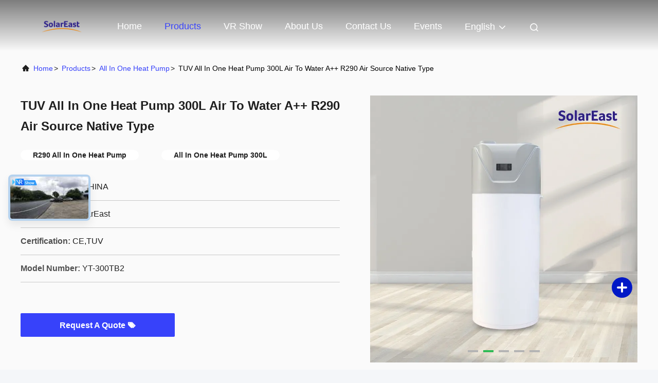

--- FILE ---
content_type: text/html
request_url: https://www.sunrainheatpump.com/sale-37628431-tuv-all-in-one-heat-pump-300l-air-to-water-a-r290-air-source-native-type.html
body_size: 28574
content:

<!DOCTYPE html>
<html lang="en">
<head>
	<meta charset="utf-8">
	<meta http-equiv="X-UA-Compatible" content="IE=edge">
	<meta name="viewport" content="width=device-width, initial-scale=1.0, maximum-scale=5.1">
    <title>TUV All In One Heat Pump 300L Air To Water A++ R290  Air Source Native Type</title>
    <meta name="keywords" content="R290 All In One Heat Pump, All In One Heat Pump 300L, All In One Heat Pump" />
    <meta name="description" content="High quality TUV All In One Heat Pump 300L Air To Water A++ R290  Air Source Native Type from China, China's leading product market R290 All In One Heat Pump product, with strict quality control All In One Heat Pump 300L factories, producing high quality All In One Heat Pump 300L products." />
     <link rel='preload'
					  href=/photo/sunrainheatpump/sitetpl/style/commonV2.css?ver=1740720045 as='style'><link type='text/css' rel='stylesheet'
					  href=/photo/sunrainheatpump/sitetpl/style/commonV2.css?ver=1740720045 media='all'><meta property="og:title" content="TUV All In One Heat Pump 300L Air To Water A++ R290  Air Source Native Type" />
<meta property="og:description" content="High quality TUV All In One Heat Pump 300L Air To Water A++ R290  Air Source Native Type from China, China's leading product market R290 All In One Heat Pump product, with strict quality control All In One Heat Pump 300L factories, producing high quality All In One Heat Pump 300L products." />
<meta property="og:type" content="product" />
<meta property="og:availability" content="instock" />
<meta property="og:site_name" content="Solareast Heat Pump Ltd." />
<meta property="og:url" content="https://www.sunrainheatpump.com/sale-37628431-tuv-all-in-one-heat-pump-300l-air-to-water-a-r290-air-source-native-type.html" />
<meta property="og:image" content="https://www.sunrainheatpump.com/photo/ps150523127-tuv_all_in_one_heat_pump_300l_air_to_water_a_r290_air_source_native_type.jpg" />
<link rel="canonical" href="https://www.sunrainheatpump.com/sale-37628431-tuv-all-in-one-heat-pump-300l-air-to-water-a-r290-air-source-native-type.html" />
<link rel="alternate" href="https://m.sunrainheatpump.com/sale-37628431-tuv-all-in-one-heat-pump-300l-air-to-water-a-r290-air-source-native-type.html" media="only screen and (max-width: 640px)" />
<link rel="stylesheet" type="text/css" href="/js/guidefirstcommon.css" />
<link rel="stylesheet" type="text/css" href="/js/guidecommon_99708.css" />
<style type="text/css">
/*<![CDATA[*/
.consent__cookie {position: fixed;top: 0;left: 0;width: 100%;height: 0%;z-index: 100000;}.consent__cookie_bg {position: fixed;top: 0;left: 0;width: 100%;height: 100%;background: #000;opacity: .6;display: none }.consent__cookie_rel {position: fixed;bottom:0;left: 0;width: 100%;background: #fff;display: -webkit-box;display: -ms-flexbox;display: flex;flex-wrap: wrap;padding: 24px 80px;-webkit-box-sizing: border-box;box-sizing: border-box;-webkit-box-pack: justify;-ms-flex-pack: justify;justify-content: space-between;-webkit-transition: all ease-in-out .3s;transition: all ease-in-out .3s }.consent__close {position: absolute;top: 20px;right: 20px;cursor: pointer }.consent__close svg {fill: #777 }.consent__close:hover svg {fill: #000 }.consent__cookie_box {flex: 1;word-break: break-word;}.consent__warm {color: #777;font-size: 16px;margin-bottom: 12px;line-height: 19px }.consent__title {color: #333;font-size: 20px;font-weight: 600;margin-bottom: 12px;line-height: 23px }.consent__itxt {color: #333;font-size: 14px;margin-bottom: 12px;display: -webkit-box;display: -ms-flexbox;display: flex;-webkit-box-align: center;-ms-flex-align: center;align-items: center }.consent__itxt i {display: -webkit-inline-box;display: -ms-inline-flexbox;display: inline-flex;width: 28px;height: 28px;border-radius: 50%;background: #e0f9e9;margin-right: 8px;-webkit-box-align: center;-ms-flex-align: center;align-items: center;-webkit-box-pack: center;-ms-flex-pack: center;justify-content: center }.consent__itxt svg {fill: #3ca860 }.consent__txt {color: #a6a6a6;font-size: 14px;margin-bottom: 8px;line-height: 17px }.consent__btns {display: -webkit-box;display: -ms-flexbox;display: flex;-webkit-box-orient: vertical;-webkit-box-direction: normal;-ms-flex-direction: column;flex-direction: column;-webkit-box-pack: center;-ms-flex-pack: center;justify-content: center;flex-shrink: 0;}.consent__btn {width: 280px;height: 40px;line-height: 40px;text-align: center;background: #3ca860;color: #fff;border-radius: 4px;margin: 8px 0;-webkit-box-sizing: border-box;box-sizing: border-box;cursor: pointer;font-size:14px}.consent__btn:hover {background: #00823b }.consent__btn.empty {color: #3ca860;border: 1px solid #3ca860;background: #fff }.consent__btn.empty:hover {background: #3ca860;color: #fff }.open .consent__cookie_bg {display: block }.open .consent__cookie_rel {bottom: 0 }@media (max-width: 760px) {.consent__btns {width: 100%;align-items: center;}.consent__cookie_rel {padding: 20px 24px }}.consent__cookie.open {display: block;}.consent__cookie {display: none;}
/*]]>*/
</style>
<style type="text/css">
/*<![CDATA[*/
@media only screen and (max-width:640px){.contact_now_dialog .content-wrap .desc{background-image:url(/images/cta_images/bg_s.png) !important}}.contact_now_dialog .content-wrap .content-wrap_header .cta-close{background-image:url(/images/cta_images/sprite.png) !important}.contact_now_dialog .content-wrap .desc{background-image:url(/images/cta_images/bg_l.png) !important}.contact_now_dialog .content-wrap .cta-btn i{background-image:url(/images/cta_images/sprite.png) !important}.contact_now_dialog .content-wrap .head-tip img{content:url(/images/cta_images/cta_contact_now.png) !important}.cusim{background-image:url(/images/imicon/im.svg) !important}.cuswa{background-image:url(/images/imicon/wa.png) !important}.cusall{background-image:url(/images/imicon/allchat.svg) !important}
/*]]>*/
</style>
<script type="text/javascript" src="/js/guidefirstcommon.js"></script>
<script type="text/javascript">
/*<![CDATA[*/
window.isvideotpl = 1;window.detailurl = '/videos-37628431-tuv-all-in-one-heat-pump-300l-air-to-water-a-r290-air-source-native-type.html';
var colorUrl = '';var isShowGuide = 2;var showGuideColor = 0;var im_appid = 10003;var im_msg="Good day, what product are you looking for?";

var cta_cid = 116261;var use_defaulProductInfo = 1;var cta_pid = 37628431;var test_company = 0;var webim_domain = '';var company_type = 0;var cta_equipment = 'pc'; var setcookie = 'setwebimCookie(78034,37628431,0)'; var whatsapplink = "https://wa.me/8613727864674?text=Hi%2C+I%27m+interested+in+TUV+All+In+One+Heat+Pump+300L+Air+To+Water+A%2B%2B+R290++Air+Source+Native+Type."; function insertMeta(){var str = '<meta name="mobile-web-app-capable" content="yes" /><meta name="viewport" content="width=device-width, initial-scale=1.0" />';document.head.insertAdjacentHTML('beforeend',str);} var element = document.querySelector('a.footer_webim_a[href="/webim/webim_tab.html"]');if (element) {element.parentNode.removeChild(element);}

var colorUrl = '';
var aisearch = 0;
var selfUrl = '';
window.playerReportUrl='/vod/view_count/report';
var query_string = ["Products","Detail"];
var g_tp = '';
var customtplcolor = 99708;
var str_chat = 'chat';
				var str_call_now = 'call now';
var str_chat_now = 'chat now';
var str_contact1 = 'Get Best Price';var str_chat_lang='english';var str_contact2 = 'Get Price';var str_contact2 = 'Best Price';var str_contact = 'contact';
window.predomainsub = "";
/*]]>*/
</script>
</head>
<body>
<img src="/logo.gif" style="display:none" alt="logo"/>
<a style="display: none!important;" title="Solareast Heat Pump Ltd." class="float-inquiry" href="/contactnow.html" onclick='setinquiryCookie("{\"showproduct\":1,\"pid\":\"37628431\",\"name\":\"TUV All In One Heat Pump 300L Air To Water A++ R290  Air Source Native Type\",\"source_url\":\"\\/videos-37628431-tuv-all-in-one-heat-pump-300l-air-to-water-a-r290-air-source-native-type.html\",\"picurl\":\"\\/photo\\/pd150523127-tuv_all_in_one_heat_pump_300l_air_to_water_a_r290_air_source_native_type.jpg\",\"propertyDetail\":[[\"Applicable countries\",\"Canada, UK, France, Germany, Italy, etc.\"],[\"Energy Efficient Class\",\"Air To Water,Air Source\"],[\"Weight (Net)\",\"110 Kilogram\"],[\"Refrigerant\",\"R290\"]],\"company_name\":null,\"picurl_c\":\"\\/photo\\/pc150523127-tuv_all_in_one_heat_pump_300l_air_to_water_a_r290_air_source_native_type.jpg\",\"price\":\"\",\"username\":\"admin\",\"viewTime\":\"Last Login : 1 hours 08 minutes ago\",\"subject\":\"Can you supply TUV All In One Heat Pump 300L Air To Water A++ R290  Air Source Native Type for us\",\"countrycode\":\"\"}");'></a>
<!-- Event snippet for sunrainheatpump-独立站-116261-转化 conversion page
In your html page, add the snippet and call gtag_report_conversion when someone clicks on the chosen link or button. -->
<script>
function gtag_report_conversion(url) {
  var callback = function () {
    if (typeof(url) != 'undefined') {
      window.location = url;
    }
  };
  gtag('event', 'conversion', {
      'send_to': 'AW-11479386299/dF3XCPGl5IoZELuR5uEq',
      'event_callback': callback
  });
  return false;
}
</script>
<script>
var originProductInfo = '';
var originProductInfo = {"showproduct":1,"pid":"37628431","name":"TUV All In One Heat Pump 300L Air To Water A++ R290  Air Source Native Type","source_url":"\/videos-37628431-tuv-all-in-one-heat-pump-300l-air-to-water-a-r290-air-source-native-type.html","picurl":"\/photo\/pd150523127-tuv_all_in_one_heat_pump_300l_air_to_water_a_r290_air_source_native_type.jpg","propertyDetail":[["Applicable countries","Canada, UK, France, Germany, Italy, etc."],["Energy Efficient Class","Air To Water,Air Source"],["Weight (Net)","110 Kilogram"],["Refrigerant","R290"]],"company_name":null,"picurl_c":"\/photo\/pc150523127-tuv_all_in_one_heat_pump_300l_air_to_water_a_r290_air_source_native_type.jpg","price":"","username":"admin","viewTime":"Last Login : 8 hours 08 minutes ago","subject":"Please send me more information on your TUV All In One Heat Pump 300L Air To Water A++ R290  Air Source Native Type","countrycode":""};
var save_url = "/contactsave.html";
var update_url = "/updateinquiry.html";
var productInfo = {};
var defaulProductInfo = {};
var myDate = new Date();
var curDate = myDate.getFullYear()+'-'+(parseInt(myDate.getMonth())+1)+'-'+myDate.getDate();
var message = '';
var default_pop = 1;
var leaveMessageDialog = document.getElementsByClassName('leave-message-dialog')[0]; // 获取弹层
var _$$ = function (dom) {
    return document.querySelectorAll(dom);
};
resInfo = originProductInfo;
defaulProductInfo.pid = resInfo['pid'];
defaulProductInfo.productName = resInfo['name'];
defaulProductInfo.productInfo = resInfo['propertyDetail'];
defaulProductInfo.productImg = resInfo['picurl_c'];
defaulProductInfo.subject = resInfo['subject'];
defaulProductInfo.productImgAlt = resInfo['name'];
var inquirypopup_tmp = 1;
var message = 'Dear,'+'\r\n'+"I am interested in"+' '+trim(resInfo['name'])+", could you send me more details such as type, size, MOQ, material, etc."+'\r\n'+"Thanks!"+'\r\n'+"Waiting for your reply.";
var message_1 = 'Dear,'+'\r\n'+"I am interested in"+' '+trim(resInfo['name'])+", could you send me more details such as type, size, MOQ, material, etc."+'\r\n'+"Thanks!"+'\r\n'+"Waiting for your reply.";
var message_2 = 'Hello,'+'\r\n'+"I am looking for"+' '+trim(resInfo['name'])+", please send me the price, specification and picture."+'\r\n'+"Your swift response will be highly appreciated."+'\r\n'+"Feel free to contact me for more information."+'\r\n'+"Thanks a lot.";
var message_3 = 'Hello,'+'\r\n'+trim(resInfo['name'])+' '+"meets my expectations."+'\r\n'+"Please give me the best price and some other product information."+'\r\n'+"Feel free to contact me via my mail."+'\r\n'+"Thanks a lot.";

var message_4 = 'Dear,'+'\r\n'+"What is the FOB price on your"+' '+trim(resInfo['name'])+'?'+'\r\n'+"Which is the nearest port name?"+'\r\n'+"Please reply me as soon as possible, it would be better to share further information."+'\r\n'+"Regards!";
var message_5 = 'Hi there,'+'\r\n'+"I am very interested in your"+' '+trim(resInfo['name'])+'.'+'\r\n'+"Please send me your product details."+'\r\n'+"Looking forward to your quick reply."+'\r\n'+"Feel free to contact me by mail."+'\r\n'+"Regards!";

var message_6 = 'Dear,'+'\r\n'+"Please provide us with information about your"+' '+trim(resInfo['name'])+", such as type, size, material, and of course the best price."+'\r\n'+"Looking forward to your quick reply."+'\r\n'+"Thank you!";
var message_7 = 'Dear,'+'\r\n'+"Can you supply"+' '+trim(resInfo['name'])+" for us?"+'\r\n'+"First we want a price list and some product details."+'\r\n'+"I hope to get reply asap and look forward to cooperation."+'\r\n'+"Thank you very much.";
var message_8 = 'hi,'+'\r\n'+"I am looking for"+' '+trim(resInfo['name'])+", please give me some more detailed product information."+'\r\n'+"I look forward to your reply."+'\r\n'+"Thank you!";
var message_9 = 'Hello,'+'\r\n'+"Your"+' '+trim(resInfo['name'])+" meets my requirements very well."+'\r\n'+"Please send me the price, specification, and similar model will be OK."+'\r\n'+"Feel free to chat with me."+'\r\n'+"Thanks!";
var message_10 = 'Dear,'+'\r\n'+"I want to know more about the details and quotation of"+' '+trim(resInfo['name'])+'.'+'\r\n'+"Feel free to contact me."+'\r\n'+"Regards!";

var r = getRandom(1,10);

defaulProductInfo.message = eval("message_"+r);

var mytAjax = {

    post: function(url, data, fn) {
        var xhr = new XMLHttpRequest();
        xhr.open("POST", url, true);
        xhr.setRequestHeader("Content-Type", "application/x-www-form-urlencoded;charset=UTF-8");
        xhr.setRequestHeader("X-Requested-With", "XMLHttpRequest");
        xhr.setRequestHeader('Content-Type','text/plain;charset=UTF-8');
        xhr.onreadystatechange = function() {
            if(xhr.readyState == 4 && (xhr.status == 200 || xhr.status == 304)) {
                fn.call(this, xhr.responseText);
            }
        };
        xhr.send(data);
    },

    postform: function(url, data, fn) {
        var xhr = new XMLHttpRequest();
        xhr.open("POST", url, true);
        xhr.setRequestHeader("X-Requested-With", "XMLHttpRequest");
        xhr.onreadystatechange = function() {
            if(xhr.readyState == 4 && (xhr.status == 200 || xhr.status == 304)) {
                fn.call(this, xhr.responseText);
            }
        };
        xhr.send(data);
    }
};
/*window.onload = function(){
    leaveMessageDialog = document.getElementsByClassName('leave-message-dialog')[0];
    if (window.localStorage.recordDialogStatus=='undefined' || (window.localStorage.recordDialogStatus!='undefined' && window.localStorage.recordDialogStatus != curDate)) {
        setTimeout(function(){
            if(parseInt(inquirypopup_tmp%10) == 1){
                creatDialog(defaulProductInfo, 1);
            }
        }, 6000);
    }
};*/
function trim(str)
{
    str = str.replace(/(^\s*)/g,"");
    return str.replace(/(\s*$)/g,"");
};
function getRandom(m,n){
    var num = Math.floor(Math.random()*(m - n) + n);
    return num;
};
function strBtn(param) {

    var starattextarea = document.getElementById("textareamessage").value.length;
    var email = document.getElementById("startEmail").value;

    var default_tip = document.querySelectorAll(".watermark_container").length;
    if (20 < starattextarea && starattextarea < 3000) {
        if(default_tip>0){
            document.getElementById("textareamessage1").parentNode.parentNode.nextElementSibling.style.display = "none";
        }else{
            document.getElementById("textareamessage1").parentNode.nextElementSibling.style.display = "none";
        }

    } else {
        if(default_tip>0){
            document.getElementById("textareamessage1").parentNode.parentNode.nextElementSibling.style.display = "block";
        }else{
            document.getElementById("textareamessage1").parentNode.nextElementSibling.style.display = "block";
        }

        return;
    }

    // var re = /^([a-zA-Z0-9_-])+@([a-zA-Z0-9_-])+\.([a-zA-Z0-9_-])+/i;/*邮箱不区分大小写*/
    var re = /^[a-zA-Z0-9][\w-]*(\.?[\w-]+)*@[a-zA-Z0-9-]+(\.[a-zA-Z0-9]+)+$/i;
    if (!re.test(email)) {
        document.getElementById("startEmail").nextElementSibling.style.display = "block";
        return;
    } else {
        document.getElementById("startEmail").nextElementSibling.style.display = "none";
    }

    var subject = document.getElementById("pop_subject").value;
    var pid = document.getElementById("pop_pid").value;
    var message = document.getElementById("textareamessage").value;
    var sender_email = document.getElementById("startEmail").value;
    var tel = '';
    if (document.getElementById("tel0") != undefined && document.getElementById("tel0") != '')
        tel = document.getElementById("tel0").value;
    var form_serialize = '&tel='+tel;

    form_serialize = form_serialize.replace(/\+/g, "%2B");
    mytAjax.post(save_url,"pid="+pid+"&subject="+subject+"&email="+sender_email+"&message="+(message)+form_serialize,function(res){
        var mes = JSON.parse(res);
        if(mes.status == 200){
            var iid = mes.iid;
            document.getElementById("pop_iid").value = iid;
            document.getElementById("pop_uuid").value = mes.uuid;

            if(typeof gtag_report_conversion === "function"){
                gtag_report_conversion();//执行统计js代码
            }
            if(typeof fbq === "function"){
                fbq('track','Purchase');//执行统计js代码
            }
        }
    });
    for (var index = 0; index < document.querySelectorAll(".dialog-content-pql").length; index++) {
        document.querySelectorAll(".dialog-content-pql")[index].style.display = "none";
    };
    $('#idphonepql').val(tel);
    document.getElementById("dialog-content-pql-id").style.display = "block";
    ;
};
function twoBtnOk(param) {

    var selectgender = document.getElementById("Mr").innerHTML;
    var iid = document.getElementById("pop_iid").value;
    var sendername = document.getElementById("idnamepql").value;
    var senderphone = document.getElementById("idphonepql").value;
    var sendercname = document.getElementById("idcompanypql").value;
    var uuid = document.getElementById("pop_uuid").value;
    var gender = 2;
    if(selectgender == 'Mr.') gender = 0;
    if(selectgender == 'Mrs.') gender = 1;
    var pid = document.getElementById("pop_pid").value;
    var form_serialize = '';

        form_serialize = form_serialize.replace(/\+/g, "%2B");

    mytAjax.post(update_url,"iid="+iid+"&gender="+gender+"&uuid="+uuid+"&name="+(sendername)+"&tel="+(senderphone)+"&company="+(sendercname)+form_serialize,function(res){});

    for (var index = 0; index < document.querySelectorAll(".dialog-content-pql").length; index++) {
        document.querySelectorAll(".dialog-content-pql")[index].style.display = "none";
    };
    document.getElementById("dialog-content-pql-ok").style.display = "block";

};
function toCheckMust(name) {
    $('#'+name+'error').hide();
}
function handClidk(param) {
    var starattextarea = document.getElementById("textareamessage1").value.length;
    var email = document.getElementById("startEmail1").value;
    var default_tip = document.querySelectorAll(".watermark_container").length;
    if (20 < starattextarea && starattextarea < 3000) {
        if(default_tip>0){
            document.getElementById("textareamessage1").parentNode.parentNode.nextElementSibling.style.display = "none";
        }else{
            document.getElementById("textareamessage1").parentNode.nextElementSibling.style.display = "none";
        }

    } else {
        if(default_tip>0){
            document.getElementById("textareamessage1").parentNode.parentNode.nextElementSibling.style.display = "block";
        }else{
            document.getElementById("textareamessage1").parentNode.nextElementSibling.style.display = "block";
        }

        return;
    }

    // var re = /^([a-zA-Z0-9_-])+@([a-zA-Z0-9_-])+\.([a-zA-Z0-9_-])+/i;
    var re = /^[a-zA-Z0-9][\w-]*(\.?[\w-]+)*@[a-zA-Z0-9-]+(\.[a-zA-Z0-9]+)+$/i;
    if (!re.test(email)) {
        document.getElementById("startEmail1").nextElementSibling.style.display = "block";
        return;
    } else {
        document.getElementById("startEmail1").nextElementSibling.style.display = "none";
    }

    var subject = document.getElementById("pop_subject").value;
    var pid = document.getElementById("pop_pid").value;
    var message = document.getElementById("textareamessage1").value;
    var sender_email = document.getElementById("startEmail1").value;
    var form_serialize = tel = '';
    if (document.getElementById("tel1") != undefined && document.getElementById("tel1") != '')
        tel = document.getElementById("tel1").value;
        mytAjax.post(save_url,"email="+sender_email+"&tel="+tel+"&pid="+pid+"&message="+message+"&subject="+subject+form_serialize,function(res){

        var mes = JSON.parse(res);
        if(mes.status == 200){
            var iid = mes.iid;
            document.getElementById("pop_iid").value = iid;
            document.getElementById("pop_uuid").value = mes.uuid;
            if(typeof gtag_report_conversion === "function"){
                gtag_report_conversion();//执行统计js代码
            }
        }

    });
    for (var index = 0; index < document.querySelectorAll(".dialog-content-pql").length; index++) {
        document.querySelectorAll(".dialog-content-pql")[index].style.display = "none";
    };
    $('#idphonepql').val(tel);
    document.getElementById("dialog-content-pql-id").style.display = "block";

};
window.addEventListener('load', function () {
    $('.checkbox-wrap label').each(function(){
        if($(this).find('input').prop('checked')){
            $(this).addClass('on')
        }else {
            $(this).removeClass('on')
        }
    })
    $(document).on('click', '.checkbox-wrap label' , function(ev){
        if (ev.target.tagName.toUpperCase() != 'INPUT') {
            $(this).toggleClass('on')
        }
    })
})

function hand_video(pdata) {
    data = JSON.parse(pdata);
    productInfo.productName = data.productName;
    productInfo.productInfo = data.productInfo;
    productInfo.productImg = data.productImg;
    productInfo.subject = data.subject;

    var message = 'Dear,'+'\r\n'+"I am interested in"+' '+trim(data.productName)+", could you send me more details such as type, size, quantity, material, etc."+'\r\n'+"Thanks!"+'\r\n'+"Waiting for your reply.";

    var message = 'Dear,'+'\r\n'+"I am interested in"+' '+trim(data.productName)+", could you send me more details such as type, size, MOQ, material, etc."+'\r\n'+"Thanks!"+'\r\n'+"Waiting for your reply.";
    var message_1 = 'Dear,'+'\r\n'+"I am interested in"+' '+trim(data.productName)+", could you send me more details such as type, size, MOQ, material, etc."+'\r\n'+"Thanks!"+'\r\n'+"Waiting for your reply.";
    var message_2 = 'Hello,'+'\r\n'+"I am looking for"+' '+trim(data.productName)+", please send me the price, specification and picture."+'\r\n'+"Your swift response will be highly appreciated."+'\r\n'+"Feel free to contact me for more information."+'\r\n'+"Thanks a lot.";
    var message_3 = 'Hello,'+'\r\n'+trim(data.productName)+' '+"meets my expectations."+'\r\n'+"Please give me the best price and some other product information."+'\r\n'+"Feel free to contact me via my mail."+'\r\n'+"Thanks a lot.";

    var message_4 = 'Dear,'+'\r\n'+"What is the FOB price on your"+' '+trim(data.productName)+'?'+'\r\n'+"Which is the nearest port name?"+'\r\n'+"Please reply me as soon as possible, it would be better to share further information."+'\r\n'+"Regards!";
    var message_5 = 'Hi there,'+'\r\n'+"I am very interested in your"+' '+trim(data.productName)+'.'+'\r\n'+"Please send me your product details."+'\r\n'+"Looking forward to your quick reply."+'\r\n'+"Feel free to contact me by mail."+'\r\n'+"Regards!";

    var message_6 = 'Dear,'+'\r\n'+"Please provide us with information about your"+' '+trim(data.productName)+", such as type, size, material, and of course the best price."+'\r\n'+"Looking forward to your quick reply."+'\r\n'+"Thank you!";
    var message_7 = 'Dear,'+'\r\n'+"Can you supply"+' '+trim(data.productName)+" for us?"+'\r\n'+"First we want a price list and some product details."+'\r\n'+"I hope to get reply asap and look forward to cooperation."+'\r\n'+"Thank you very much.";
    var message_8 = 'hi,'+'\r\n'+"I am looking for"+' '+trim(data.productName)+", please give me some more detailed product information."+'\r\n'+"I look forward to your reply."+'\r\n'+"Thank you!";
    var message_9 = 'Hello,'+'\r\n'+"Your"+' '+trim(data.productName)+" meets my requirements very well."+'\r\n'+"Please send me the price, specification, and similar model will be OK."+'\r\n'+"Feel free to chat with me."+'\r\n'+"Thanks!";
    var message_10 = 'Dear,'+'\r\n'+"I want to know more about the details and quotation of"+' '+trim(data.productName)+'.'+'\r\n'+"Feel free to contact me."+'\r\n'+"Regards!";

    var r = getRandom(1,10);

    productInfo.message = eval("message_"+r);
    if(parseInt(inquirypopup_tmp/10) == 1){
        productInfo.message = "";
    }
    productInfo.pid = data.pid;
    creatDialog(productInfo, 2);
};

function handDialog(pdata) {
    data = JSON.parse(pdata);
    productInfo.productName = data.productName;
    productInfo.productInfo = data.productInfo;
    productInfo.productImg = data.productImg;
    productInfo.subject = data.subject;

    var message = 'Dear,'+'\r\n'+"I am interested in"+' '+trim(data.productName)+", could you send me more details such as type, size, quantity, material, etc."+'\r\n'+"Thanks!"+'\r\n'+"Waiting for your reply.";

    var message = 'Dear,'+'\r\n'+"I am interested in"+' '+trim(data.productName)+", could you send me more details such as type, size, MOQ, material, etc."+'\r\n'+"Thanks!"+'\r\n'+"Waiting for your reply.";
    var message_1 = 'Dear,'+'\r\n'+"I am interested in"+' '+trim(data.productName)+", could you send me more details such as type, size, MOQ, material, etc."+'\r\n'+"Thanks!"+'\r\n'+"Waiting for your reply.";
    var message_2 = 'Hello,'+'\r\n'+"I am looking for"+' '+trim(data.productName)+", please send me the price, specification and picture."+'\r\n'+"Your swift response will be highly appreciated."+'\r\n'+"Feel free to contact me for more information."+'\r\n'+"Thanks a lot.";
    var message_3 = 'Hello,'+'\r\n'+trim(data.productName)+' '+"meets my expectations."+'\r\n'+"Please give me the best price and some other product information."+'\r\n'+"Feel free to contact me via my mail."+'\r\n'+"Thanks a lot.";

    var message_4 = 'Dear,'+'\r\n'+"What is the FOB price on your"+' '+trim(data.productName)+'?'+'\r\n'+"Which is the nearest port name?"+'\r\n'+"Please reply me as soon as possible, it would be better to share further information."+'\r\n'+"Regards!";
    var message_5 = 'Hi there,'+'\r\n'+"I am very interested in your"+' '+trim(data.productName)+'.'+'\r\n'+"Please send me your product details."+'\r\n'+"Looking forward to your quick reply."+'\r\n'+"Feel free to contact me by mail."+'\r\n'+"Regards!";

    var message_6 = 'Dear,'+'\r\n'+"Please provide us with information about your"+' '+trim(data.productName)+", such as type, size, material, and of course the best price."+'\r\n'+"Looking forward to your quick reply."+'\r\n'+"Thank you!";
    var message_7 = 'Dear,'+'\r\n'+"Can you supply"+' '+trim(data.productName)+" for us?"+'\r\n'+"First we want a price list and some product details."+'\r\n'+"I hope to get reply asap and look forward to cooperation."+'\r\n'+"Thank you very much.";
    var message_8 = 'hi,'+'\r\n'+"I am looking for"+' '+trim(data.productName)+", please give me some more detailed product information."+'\r\n'+"I look forward to your reply."+'\r\n'+"Thank you!";
    var message_9 = 'Hello,'+'\r\n'+"Your"+' '+trim(data.productName)+" meets my requirements very well."+'\r\n'+"Please send me the price, specification, and similar model will be OK."+'\r\n'+"Feel free to chat with me."+'\r\n'+"Thanks!";
    var message_10 = 'Dear,'+'\r\n'+"I want to know more about the details and quotation of"+' '+trim(data.productName)+'.'+'\r\n'+"Feel free to contact me."+'\r\n'+"Regards!";

    var r = getRandom(1,10);

    productInfo.message = eval("message_"+r);
    if(parseInt(inquirypopup_tmp/10) == 1){
        productInfo.message = "";
    }
    productInfo.pid = data.pid;
    creatDialog(productInfo, 2);
};

function closepql(param) {

    leaveMessageDialog.style.display = 'none';
};

function closepql2(param) {

    for (var index = 0; index < document.querySelectorAll(".dialog-content-pql").length; index++) {
        document.querySelectorAll(".dialog-content-pql")[index].style.display = "none";
    };
    document.getElementById("dialog-content-pql-ok").style.display = "block";
};

function decodeHtmlEntities(str) {
    var tempElement = document.createElement('div');
    tempElement.innerHTML = str;
    return tempElement.textContent || tempElement.innerText || '';
}

function initProduct(productInfo,type){

    productInfo.productName = decodeHtmlEntities(productInfo.productName);
    productInfo.message = decodeHtmlEntities(productInfo.message);

    leaveMessageDialog = document.getElementsByClassName('leave-message-dialog')[0];
    leaveMessageDialog.style.display = "block";
    if(type == 3){
        var popinquiryemail = document.getElementById("popinquiryemail").value;
        _$$("#startEmail1")[0].value = popinquiryemail;
    }else{
        _$$("#startEmail1")[0].value = "";
    }
    _$$("#startEmail")[0].value = "";
    _$$("#idnamepql")[0].value = "";
    _$$("#idphonepql")[0].value = "";
    _$$("#idcompanypql")[0].value = "";

    _$$("#pop_pid")[0].value = productInfo.pid;
    _$$("#pop_subject")[0].value = productInfo.subject;
    
    if(parseInt(inquirypopup_tmp/10) == 1){
        productInfo.message = "";
    }

    _$$("#textareamessage1")[0].value = productInfo.message;
    _$$("#textareamessage")[0].value = productInfo.message;

    _$$("#dialog-content-pql-id .titlep")[0].innerHTML = productInfo.productName;
    _$$("#dialog-content-pql-id img")[0].setAttribute("src", productInfo.productImg);
    _$$("#dialog-content-pql-id img")[0].setAttribute("alt", productInfo.productImgAlt);

    _$$("#dialog-content-pql-id-hand img")[0].setAttribute("src", productInfo.productImg);
    _$$("#dialog-content-pql-id-hand img")[0].setAttribute("alt", productInfo.productImgAlt);
    _$$("#dialog-content-pql-id-hand .titlep")[0].innerHTML = productInfo.productName;

    if (productInfo.productInfo.length > 0) {
        var ul2, ul;
        ul = document.createElement("ul");
        for (var index = 0; index < productInfo.productInfo.length; index++) {
            var el = productInfo.productInfo[index];
            var li = document.createElement("li");
            var span1 = document.createElement("span");
            span1.innerHTML = el[0] + ":";
            var span2 = document.createElement("span");
            span2.innerHTML = el[1];
            li.appendChild(span1);
            li.appendChild(span2);
            ul.appendChild(li);

        }
        ul2 = ul.cloneNode(true);
        if (type === 1) {
            _$$("#dialog-content-pql-id .left")[0].replaceChild(ul, _$$("#dialog-content-pql-id .left ul")[0]);
        } else {
            _$$("#dialog-content-pql-id-hand .left")[0].replaceChild(ul2, _$$("#dialog-content-pql-id-hand .left ul")[0]);
            _$$("#dialog-content-pql-id .left")[0].replaceChild(ul, _$$("#dialog-content-pql-id .left ul")[0]);
        }
    };
    for (var index = 0; index < _$$("#dialog-content-pql-id .right ul li").length; index++) {
        _$$("#dialog-content-pql-id .right ul li")[index].addEventListener("click", function (params) {
            _$$("#dialog-content-pql-id .right #Mr")[0].innerHTML = this.innerHTML
        }, false)

    };

};
function closeInquiryCreateDialog() {
    document.getElementById("xuanpan_dialog_box_pql").style.display = "none";
};
function showInquiryCreateDialog() {
    document.getElementById("xuanpan_dialog_box_pql").style.display = "block";
};
function submitPopInquiry(){
    var message = document.getElementById("inquiry_message").value;
    var email = document.getElementById("inquiry_email").value;
    var subject = defaulProductInfo.subject;
    var pid = defaulProductInfo.pid;
    if (email === undefined) {
        showInquiryCreateDialog();
        document.getElementById("inquiry_email").style.border = "1px solid red";
        return false;
    };
    if (message === undefined) {
        showInquiryCreateDialog();
        document.getElementById("inquiry_message").style.border = "1px solid red";
        return false;
    };
    if (email.search(/^\w+((-\w+)|(\.\w+))*\@[A-Za-z0-9]+((\.|-)[A-Za-z0-9]+)*\.[A-Za-z0-9]+$/) == -1) {
        document.getElementById("inquiry_email").style.border= "1px solid red";
        showInquiryCreateDialog();
        return false;
    } else {
        document.getElementById("inquiry_email").style.border= "";
    };
    if (message.length < 20 || message.length >3000) {
        showInquiryCreateDialog();
        document.getElementById("inquiry_message").style.border = "1px solid red";
        return false;
    } else {
        document.getElementById("inquiry_message").style.border = "";
    };
    var tel = '';
    if (document.getElementById("tel") != undefined && document.getElementById("tel") != '')
        tel = document.getElementById("tel").value;

    mytAjax.post(save_url,"pid="+pid+"&subject="+subject+"&email="+email+"&message="+(message)+'&tel='+tel,function(res){
        var mes = JSON.parse(res);
        if(mes.status == 200){
            var iid = mes.iid;
            document.getElementById("pop_iid").value = iid;
            document.getElementById("pop_uuid").value = mes.uuid;

        }
    });
    initProduct(defaulProductInfo);
    for (var index = 0; index < document.querySelectorAll(".dialog-content-pql").length; index++) {
        document.querySelectorAll(".dialog-content-pql")[index].style.display = "none";
    };
    $('#idphonepql').val(tel);
    document.getElementById("dialog-content-pql-id").style.display = "block";

};

//带附件上传
function submitPopInquiryfile(email_id,message_id,check_sort,name_id,phone_id,company_id,attachments){

    if(typeof(check_sort) == 'undefined'){
        check_sort = 0;
    }
    var message = document.getElementById(message_id).value;
    var email = document.getElementById(email_id).value;
    var attachments = document.getElementById(attachments).value;
    if(typeof(name_id) !== 'undefined' && name_id != ""){
        var name  = document.getElementById(name_id).value;
    }
    if(typeof(phone_id) !== 'undefined' && phone_id != ""){
        var phone = document.getElementById(phone_id).value;
    }
    if(typeof(company_id) !== 'undefined' && company_id != ""){
        var company = document.getElementById(company_id).value;
    }
    var subject = defaulProductInfo.subject;
    var pid = defaulProductInfo.pid;

    if(check_sort == 0){
        if (email === undefined) {
            showInquiryCreateDialog();
            document.getElementById(email_id).style.border = "1px solid red";
            return false;
        };
        if (message === undefined) {
            showInquiryCreateDialog();
            document.getElementById(message_id).style.border = "1px solid red";
            return false;
        };

        if (email.search(/^\w+((-\w+)|(\.\w+))*\@[A-Za-z0-9]+((\.|-)[A-Za-z0-9]+)*\.[A-Za-z0-9]+$/) == -1) {
            document.getElementById(email_id).style.border= "1px solid red";
            showInquiryCreateDialog();
            return false;
        } else {
            document.getElementById(email_id).style.border= "";
        };
        if (message.length < 20 || message.length >3000) {
            showInquiryCreateDialog();
            document.getElementById(message_id).style.border = "1px solid red";
            return false;
        } else {
            document.getElementById(message_id).style.border = "";
        };
    }else{

        if (message === undefined) {
            showInquiryCreateDialog();
            document.getElementById(message_id).style.border = "1px solid red";
            return false;
        };

        if (email === undefined) {
            showInquiryCreateDialog();
            document.getElementById(email_id).style.border = "1px solid red";
            return false;
        };

        if (message.length < 20 || message.length >3000) {
            showInquiryCreateDialog();
            document.getElementById(message_id).style.border = "1px solid red";
            return false;
        } else {
            document.getElementById(message_id).style.border = "";
        };

        if (email.search(/^\w+((-\w+)|(\.\w+))*\@[A-Za-z0-9]+((\.|-)[A-Za-z0-9]+)*\.[A-Za-z0-9]+$/) == -1) {
            document.getElementById(email_id).style.border= "1px solid red";
            showInquiryCreateDialog();
            return false;
        } else {
            document.getElementById(email_id).style.border= "";
        };

    };

    mytAjax.post(save_url,"pid="+pid+"&subject="+subject+"&email="+email+"&message="+message+"&company="+company+"&attachments="+attachments,function(res){
        var mes = JSON.parse(res);
        if(mes.status == 200){
            var iid = mes.iid;
            document.getElementById("pop_iid").value = iid;
            document.getElementById("pop_uuid").value = mes.uuid;

            if(typeof gtag_report_conversion === "function"){
                gtag_report_conversion();//执行统计js代码
            }
            if(typeof fbq === "function"){
                fbq('track','Purchase');//执行统计js代码
            }
        }
    });
    initProduct(defaulProductInfo);

    if(name !== undefined && name != ""){
        _$$("#idnamepql")[0].value = name;
    }

    if(phone !== undefined && phone != ""){
        _$$("#idphonepql")[0].value = phone;
    }

    if(company !== undefined && company != ""){
        _$$("#idcompanypql")[0].value = company;
    }

    for (var index = 0; index < document.querySelectorAll(".dialog-content-pql").length; index++) {
        document.querySelectorAll(".dialog-content-pql")[index].style.display = "none";
    };
    document.getElementById("dialog-content-pql-id").style.display = "block";

};
function submitPopInquiryByParam(email_id,message_id,check_sort,name_id,phone_id,company_id){

    if(typeof(check_sort) == 'undefined'){
        check_sort = 0;
    }

    var senderphone = '';
    var message = document.getElementById(message_id).value;
    var email = document.getElementById(email_id).value;
    if(typeof(name_id) !== 'undefined' && name_id != ""){
        var name  = document.getElementById(name_id).value;
    }
    if(typeof(phone_id) !== 'undefined' && phone_id != ""){
        var phone = document.getElementById(phone_id).value;
        senderphone = phone;
    }
    if(typeof(company_id) !== 'undefined' && company_id != ""){
        var company = document.getElementById(company_id).value;
    }
    var subject = defaulProductInfo.subject;
    var pid = defaulProductInfo.pid;

    if(check_sort == 0){
        if (email === undefined) {
            showInquiryCreateDialog();
            document.getElementById(email_id).style.border = "1px solid red";
            return false;
        };
        if (message === undefined) {
            showInquiryCreateDialog();
            document.getElementById(message_id).style.border = "1px solid red";
            return false;
        };

        if (email.search(/^\w+((-\w+)|(\.\w+))*\@[A-Za-z0-9]+((\.|-)[A-Za-z0-9]+)*\.[A-Za-z0-9]+$/) == -1) {
            document.getElementById(email_id).style.border= "1px solid red";
            showInquiryCreateDialog();
            return false;
        } else {
            document.getElementById(email_id).style.border= "";
        };
        if (message.length < 20 || message.length >3000) {
            showInquiryCreateDialog();
            document.getElementById(message_id).style.border = "1px solid red";
            return false;
        } else {
            document.getElementById(message_id).style.border = "";
        };
    }else{

        if (message === undefined) {
            showInquiryCreateDialog();
            document.getElementById(message_id).style.border = "1px solid red";
            return false;
        };

        if (email === undefined) {
            showInquiryCreateDialog();
            document.getElementById(email_id).style.border = "1px solid red";
            return false;
        };

        if (message.length < 20 || message.length >3000) {
            showInquiryCreateDialog();
            document.getElementById(message_id).style.border = "1px solid red";
            return false;
        } else {
            document.getElementById(message_id).style.border = "";
        };

        if (email.search(/^\w+((-\w+)|(\.\w+))*\@[A-Za-z0-9]+((\.|-)[A-Za-z0-9]+)*\.[A-Za-z0-9]+$/) == -1) {
            document.getElementById(email_id).style.border= "1px solid red";
            showInquiryCreateDialog();
            return false;
        } else {
            document.getElementById(email_id).style.border= "";
        };

    };

    var productsku = "";
    if($("#product_sku").length > 0){
        productsku = $("#product_sku").html();
    }

    mytAjax.post(save_url,"tel="+senderphone+"&pid="+pid+"&subject="+subject+"&email="+email+"&message="+message+"&messagesku="+encodeURI(productsku),function(res){
        var mes = JSON.parse(res);
        if(mes.status == 200){
            var iid = mes.iid;
            document.getElementById("pop_iid").value = iid;
            document.getElementById("pop_uuid").value = mes.uuid;

            if(typeof gtag_report_conversion === "function"){
                gtag_report_conversion();//执行统计js代码
            }
            if(typeof fbq === "function"){
                fbq('track','Purchase');//执行统计js代码
            }
        }
    });
    initProduct(defaulProductInfo);

    if(name !== undefined && name != ""){
        _$$("#idnamepql")[0].value = name;
    }

    if(phone !== undefined && phone != ""){
        _$$("#idphonepql")[0].value = phone;
    }

    if(company !== undefined && company != ""){
        _$$("#idcompanypql")[0].value = company;
    }

    for (var index = 0; index < document.querySelectorAll(".dialog-content-pql").length; index++) {
        document.querySelectorAll(".dialog-content-pql")[index].style.display = "none";

    };
    document.getElementById("dialog-content-pql-id").style.display = "block";

};

function creat_videoDialog(productInfo, type) {

    if(type == 1){
        if(default_pop != 1){
            return false;
        }
        window.localStorage.recordDialogStatus = curDate;
    }else{
        default_pop = 0;
    }
    initProduct(productInfo, type);
    if (type === 1) {
        // 自动弹出
        for (var index = 0; index < document.querySelectorAll(".dialog-content-pql").length; index++) {

            document.querySelectorAll(".dialog-content-pql")[index].style.display = "none";
        };
        document.getElementById("dialog-content-pql").style.display = "block";
    } else {
        // 手动弹出
        for (var index = 0; index < document.querySelectorAll(".dialog-content-pql").length; index++) {
            document.querySelectorAll(".dialog-content-pql")[index].style.display = "none";
        };
        document.getElementById("dialog-content-pql-id-hand").style.display = "block";
    }
}

function creatDialog(productInfo, type) {

    if(type == 1){
        if(default_pop != 1){
            return false;
        }
        window.localStorage.recordDialogStatus = curDate;
    }else{
        default_pop = 0;
    }
    initProduct(productInfo, type);
    if (type === 1) {
        // 自动弹出
        for (var index = 0; index < document.querySelectorAll(".dialog-content-pql").length; index++) {

            document.querySelectorAll(".dialog-content-pql")[index].style.display = "none";
        };
        document.getElementById("dialog-content-pql").style.display = "block";
    } else {
        // 手动弹出
        for (var index = 0; index < document.querySelectorAll(".dialog-content-pql").length; index++) {
            document.querySelectorAll(".dialog-content-pql")[index].style.display = "none";
        };
        document.getElementById("dialog-content-pql-id-hand").style.display = "block";
    }
}

//带邮箱信息打开询盘框 emailtype=1表示带入邮箱
function openDialog(emailtype){
    var type = 2;//不带入邮箱，手动弹出
    if(emailtype == 1){
        var popinquiryemail = document.getElementById("popinquiryemail").value;
        // var re = /^([a-zA-Z0-9_-])+@([a-zA-Z0-9_-])+\.([a-zA-Z0-9_-])+/i;
        var re = /^[a-zA-Z0-9][\w-]*(\.?[\w-]+)*@[a-zA-Z0-9-]+(\.[a-zA-Z0-9]+)+$/i;
        if (!re.test(popinquiryemail)) {
            //前端提示样式;
            showInquiryCreateDialog();
            document.getElementById("popinquiryemail").style.border = "1px solid red";
            return false;
        } else {
            //前端提示样式;
        }
        var type = 3;
    }
    creatDialog(defaulProductInfo,type);
}

//上传附件
function inquiryUploadFile(){
    var fileObj = document.querySelector("#fileId").files[0];
    //构建表单数据
    var formData = new FormData();
    var filesize = fileObj.size;
    if(filesize > 10485760 || filesize == 0) {
        document.getElementById("filetips").style.display = "block";
        return false;
    }else {
        document.getElementById("filetips").style.display = "none";
    }
    formData.append('popinquiryfile', fileObj);
    document.getElementById("quotefileform").reset();
    var save_url = "/inquiryuploadfile.html";
    mytAjax.postform(save_url,formData,function(res){
        var mes = JSON.parse(res);
        if(mes.status == 200){
            document.getElementById("uploader-file-info").innerHTML = document.getElementById("uploader-file-info").innerHTML + "<span class=op>"+mes.attfile.name+"<a class=delatt id=att"+mes.attfile.id+" onclick=delatt("+mes.attfile.id+");>Delete</a></span>";
            var nowattachs = document.getElementById("attachments").value;
            if( nowattachs !== ""){
                var attachs = JSON.parse(nowattachs);
                attachs[mes.attfile.id] = mes.attfile;
            }else{
                var attachs = {};
                attachs[mes.attfile.id] = mes.attfile;
            }
            document.getElementById("attachments").value = JSON.stringify(attachs);
        }
    });
}
//附件删除
function delatt(attid)
{
    var nowattachs = document.getElementById("attachments").value;
    if( nowattachs !== ""){
        var attachs = JSON.parse(nowattachs);
        if(attachs[attid] == ""){
            return false;
        }
        var formData = new FormData();
        var delfile = attachs[attid]['filename'];
        var save_url = "/inquirydelfile.html";
        if(delfile != "") {
            formData.append('delfile', delfile);
            mytAjax.postform(save_url, formData, function (res) {
                if(res !== "") {
                    var mes = JSON.parse(res);
                    if (mes.status == 200) {
                        delete attachs[attid];
                        document.getElementById("attachments").value = JSON.stringify(attachs);
                        var s = document.getElementById("att"+attid);
                        s.parentNode.remove();
                    }
                }
            });
        }
    }else{
        return false;
    }
}

</script>
<div class="leave-message-dialog" style="display: none">
<style>
    .leave-message-dialog .close:before, .leave-message-dialog .close:after{
        content:initial;
    }
</style>
<div class="dialog-content-pql" id="dialog-content-pql" style="display: none">
    <span class="close" onclick="closepql()"><img src="/images/close.png" alt="close"></span>
    <div class="title">
        <p class="firstp-pql">Leave a Message</p>
        <p class="lastp-pql">We will call you back soon!</p>
    </div>
    <div class="form">
        <div class="textarea">
            <textarea style='font-family: robot;'  name="" id="textareamessage" cols="30" rows="10" style="margin-bottom:14px;width:100%"
                placeholder="Please enter your inquiry details."></textarea>
        </div>
        <p class="error-pql"> <span class="icon-pql"><img src="/images/error.png" alt="Solareast Heat Pump Ltd."></span> Your message must be between 20-3,000 characters!</p>
        <input id="startEmail" type="text" placeholder="Enter your E-mail" onkeydown="if(event.keyCode === 13){ strBtn();}">
        <p class="error-pql"><span class="icon-pql"><img src="/images/error.png" alt="Solareast Heat Pump Ltd."></span> Please check your E-mail! </p>
                <div class="operations">
            <div class='btn' id="submitStart" type="submit" onclick="strBtn()">SUBMIT</div>
        </div>
            </div>
</div>
<div class="dialog-content-pql dialog-content-pql-id" id="dialog-content-pql-id" style="display:none">
        <span class="close" onclick="closepql2()"><svg t="1648434466530" class="icon" viewBox="0 0 1024 1024" version="1.1" xmlns="http://www.w3.org/2000/svg" p-id="2198" width="16" height="16"><path d="M576 512l277.333333 277.333333-64 64-277.333333-277.333333L234.666667 853.333333 170.666667 789.333333l277.333333-277.333333L170.666667 234.666667 234.666667 170.666667l277.333333 277.333333L789.333333 170.666667 853.333333 234.666667 576 512z" fill="#444444" p-id="2199"></path></svg></span>
    <div class="left">
        <div class="img"><img></div>
        <p class="titlep"></p>
        <ul> </ul>
    </div>
    <div class="right">
                <p class="title">More information facilitates better communication.</p>
                <div style="position: relative;">
            <div class="mr"> <span id="Mr">Mr.</span>
                <ul>
                    <li>Mr.</li>
                    <li>Mrs.</li>
                </ul>
            </div>
            <input style="text-indent: 80px;" type="text" id="idnamepql" placeholder="Input your name">
        </div>
        <input type="text"  id="idphonepql"  placeholder="Phone Number">
        <input type="text" id="idcompanypql"  placeholder="Company" onkeydown="if(event.keyCode === 13){ twoBtnOk();}">
                <div class="btn form_new" id="twoBtnOk" onclick="twoBtnOk()">OK</div>
    </div>
</div>

<div class="dialog-content-pql dialog-content-pql-ok" id="dialog-content-pql-ok" style="display:none">
        <span class="close" onclick="closepql()"><svg t="1648434466530" class="icon" viewBox="0 0 1024 1024" version="1.1" xmlns="http://www.w3.org/2000/svg" p-id="2198" width="16" height="16"><path d="M576 512l277.333333 277.333333-64 64-277.333333-277.333333L234.666667 853.333333 170.666667 789.333333l277.333333-277.333333L170.666667 234.666667 234.666667 170.666667l277.333333 277.333333L789.333333 170.666667 853.333333 234.666667 576 512z" fill="#444444" p-id="2199"></path></svg></span>
    <div class="duihaook"></div>
        <p class="title">Submitted successfully!</p>
        <p class="p1" style="text-align: center; font-size: 18px; margin-top: 14px;">We will call you back soon!</p>
    <div class="btn" onclick="closepql()" id="endOk" style="margin: 0 auto;margin-top: 50px;">OK</div>
</div>
<div class="dialog-content-pql dialog-content-pql-id dialog-content-pql-id-hand" id="dialog-content-pql-id-hand"
    style="display:none">
     <input type="hidden" name="pop_pid" id="pop_pid" value="0">
     <input type="hidden" name="pop_subject" id="pop_subject" value="">
     <input type="hidden" name="pop_iid" id="pop_iid" value="0">
     <input type="hidden" name="pop_uuid" id="pop_uuid" value="0">
        <span class="close" onclick="closepql()"><svg t="1648434466530" class="icon" viewBox="0 0 1024 1024" version="1.1" xmlns="http://www.w3.org/2000/svg" p-id="2198" width="16" height="16"><path d="M576 512l277.333333 277.333333-64 64-277.333333-277.333333L234.666667 853.333333 170.666667 789.333333l277.333333-277.333333L170.666667 234.666667 234.666667 170.666667l277.333333 277.333333L789.333333 170.666667 853.333333 234.666667 576 512z" fill="#444444" p-id="2199"></path></svg></span>
    <div class="left">
        <div class="img"><img></div>
        <p class="titlep"></p>
        <ul> </ul>
    </div>
    <div class="right" style="float:right">
                <div class="title">
            <p class="firstp-pql">Leave a Message</p>
            <p class="lastp-pql">We will call you back soon!</p>
        </div>
                <div class="form">
            <div class="textarea">
                <textarea style='font-family: robot;' name="message" id="textareamessage1" cols="30" rows="10"
                    placeholder="Please enter your inquiry details."></textarea>
            </div>
            <p class="error-pql"> <span class="icon-pql"><img src="/images/error.png" alt="Solareast Heat Pump Ltd."></span> Your message must be between 20-3,000 characters!</p>

                            <input style="display:none" id="tel1" name="tel" type="text" oninput="value=value.replace(/[^0-9_+-]/g,'');" placeholder="Phone Number">
                        <input id='startEmail1' name='email' data-type='1' type='text'
                   placeholder="Enter your E-mail"
                   onkeydown='if(event.keyCode === 13){ handClidk();}'>
            
            <p class='error-pql'><span class='icon-pql'>
                    <img src="/images/error.png" alt="Solareast Heat Pump Ltd."></span> Please check your E-mail!            </p>

            <div class="operations">
                <div class='btn' id="submitStart1" type="submit" onclick="handClidk()">SUBMIT</div>
            </div>
        </div>
    </div>
</div>
</div>
<div id="xuanpan_dialog_box_pql" class="xuanpan_dialog_box_pql"
    style="display:none;background:rgba(0,0,0,.6);width:100%;height:100%;position: fixed;top:0;left:0;z-index: 999999;">
    <div class="box_pql"
      style="width:526px;height:206px;background:rgba(255,255,255,1);opacity:1;border-radius:4px;position: absolute;left: 50%;top: 50%;transform: translate(-50%,-50%);">
      <div onclick="closeInquiryCreateDialog()" class="close close_create_dialog"
        style="cursor: pointer;height:42px;width:40px;float:right;padding-top: 16px;"><span
          style="display: inline-block;width: 25px;height: 2px;background: rgb(114, 114, 114);transform: rotate(45deg); "><span
            style="display: block;width: 25px;height: 2px;background: rgb(114, 114, 114);transform: rotate(-90deg); "></span></span>
      </div>
      <div
        style="height: 72px; overflow: hidden; text-overflow: ellipsis; display:-webkit-box;-ebkit-line-clamp: 3;-ebkit-box-orient: vertical; margin-top: 58px; padding: 0 84px; font-size: 18px; color: rgba(51, 51, 51, 1); text-align: center; ">
        Please leave your correct email and detailed requirements (20-3,000 characters).</div>
      <div onclick="closeInquiryCreateDialog()" class="close_create_dialog"
        style="width: 139px; height: 36px; background: rgba(253, 119, 34, 1); border-radius: 4px; margin: 16px auto; color: rgba(255, 255, 255, 1); font-size: 18px; line-height: 36px; text-align: center;">
        OK</div>
    </div>
</div>
<style type="text/css">.vr-asidebox {position: fixed; bottom: 290px; left: 16px; width: 160px; height: 90px; background: #eee; overflow: hidden; border: 4px solid rgba(4, 120, 237, 0.24); box-shadow: 0px 8px 16px rgba(0, 0, 0, 0.08); border-radius: 8px; display: none; z-index: 1000; } .vr-small {position: fixed; bottom: 290px; left: 16px; width: 72px; height: 90px; background: url(/images/ctm_icon_vr.png) no-repeat center; background-size: 69.5px; overflow: hidden; display: none; cursor: pointer; z-index: 1000; display: block; text-decoration: none; } .vr-group {position: relative; } .vr-animate {width: 160px; height: 90px; background: #eee; position: relative; } .js-marquee {/*margin-right: 0!important;*/ } .vr-link {position: absolute; top: 0; left: 0; width: 100%; height: 100%; display: none; } .vr-mask {position: absolute; top: 0px; left: 0px; width: 100%; height: 100%; display: block; background: #000; opacity: 0.4; } .vr-jump {position: absolute; top: 0px; left: 0px; width: 100%; height: 100%; display: block; background: url(/images/ctm_icon_see.png) no-repeat center center; background-size: 34px; font-size: 0; } .vr-close {position: absolute; top: 50%; right: 0px; width: 16px; height: 20px; display: block; transform: translate(0, -50%); background: rgba(255, 255, 255, 0.6); border-radius: 4px 0px 0px 4px; cursor: pointer; } .vr-close i {position: absolute; top: 0px; left: 0px; width: 100%; height: 100%; display: block; background: url(/images/ctm_icon_left.png) no-repeat center center; background-size: 16px; } .vr-group:hover .vr-link {display: block; } .vr-logo {position: absolute; top: 4px; left: 4px; width: 50px; height: 14px; background: url(/images/ctm_icon_vrshow.png) no-repeat; background-size: 48px; }
</style>
<a class="vr-small" title="Solareast Heat Pump Ltd. Virtual Reality View" href="/vr.html" target="_blank"></a>
<div class="vr-asidebox">
    <div class="vr-group">
        <div class="vr-animate marquee">
            <div class="vr-imgslidr" style="background: url(https://vr.ecerimg.com/data/a3/04/sunrainheatpump/vr/cover_thumb.jpg) no-repeat center left;height: 90px;width: 400px;"></div>
        </div>
        <div class="vr-link">
            <span class="vr-mask"></span>
            <a title="Solareast Heat Pump Ltd. Virtual Reality View" class="vr-jump" href="/vr.html" target="_blank">vr</a>
            <span class="vr-close" onclick="hideVr()" title="Fold"><i></i></span>
        </div>
        <div class="vr-logo"></div>
    </div>
</div>

<script type="text/javascript">
    function showVr() {
        document.querySelector('.vr-asidebox').style.display = 'block';
        document.querySelector('.vr-small').style.display = 'none';
        setCookie(0)
    }

    function hideVr() {
        document.querySelector('.vr-asidebox').style.display = 'none';
        document.querySelector('.vr-small').style.display = 'block';
        setCookie(1)
    }
    // 读缓存
    function getCookie(name) {
        var arr, reg = new RegExp("(^| )" + name + "=([^;]*)(;|$)");
        if (arr = document.cookie.match(reg))
            return unescape(arr[2]);
        else
            return null;
    }
    // 存缓存
    function setCookie(value) {
        var Days = 1;
        var exp = new Date();
        exp.setTime(exp.getTime() + Days * 24 * 60 * 60 * 1000);
        document.cookie = "vr=" + escape(value) + ";expires=" + exp.toGMTString();
    }
    window.addEventListener('load', function () {
        (function($){$.fn.marquee=function(options){return this.each(function(){var o=$.extend({},$.fn.marquee.defaults,options),$this=$(this),$marqueeWrapper,containerWidth,animationCss,verticalDir,elWidth,loopCount=3,playState="animation-play-state",css3AnimationIsSupported=!1,_prefixedEvent=function(element,type,callback){var pfx=["webkit","moz","MS","o",""];for(var p=0;p<pfx.length;p++){if(!pfx[p]){type=type.toLowerCase()}element.addEventListener(pfx[p]+type,callback,!1)}},_objToString=function(obj){var tabjson=[];for(var p in obj){if(obj.hasOwnProperty(p)){tabjson.push(p+":"+obj[p])}}tabjson.push();return"{"+tabjson.join(",")+"}"},_startAnimationWithDelay=function(){$this.timer=setTimeout(animate,o.delayBeforeStart)},methods={pause:function(){if(css3AnimationIsSupported&&o.allowCss3Support){$marqueeWrapper.css(playState,"paused")}else{if($.fn.pause){$marqueeWrapper.pause()}}$this.data("runningStatus","paused");$this.trigger("paused")},resume:function(){if(css3AnimationIsSupported&&o.allowCss3Support){$marqueeWrapper.css(playState,"running")}else{if($.fn.resume){$marqueeWrapper.resume()}}$this.data("runningStatus","resumed");$this.trigger("resumed")},toggle:function(){methods[$this.data("runningStatus")=="resumed"?"pause":"resume"]()},destroy:function(){clearTimeout($this.timer);$this.find("*").addBack().off();$this.html($this.find(".js-marquee:first").html())}};if(typeof options==="string"){if($.isFunction(methods[options])){if(!$marqueeWrapper){$marqueeWrapper=$this.find(".js-marquee-wrapper")}if($this.data("css3AnimationIsSupported")===!0){css3AnimationIsSupported=!0}methods[options]()}return}var dataAttributes={},attr;$.each(o,function(key,value){attr=$this.attr("data-"+key);if(typeof attr!=="undefined"){switch(attr){case"true":attr=!0;break;case"false":attr=!1;break}o[key]=attr}});if(o.speed){o.duration=parseInt($this.width(),10)/o.speed*1000}verticalDir=o.direction=="up"||o.direction=="down";o.gap=o.duplicated?parseInt(o.gap):0;$this.wrapInner('<div class="js-marquee"></div>');var $el=$this.find(".js-marquee").css({"margin-right":o.gap,"float":"left"});if(o.duplicated){$el.clone(!0).appendTo($this)}$this.wrapInner('<div style="width:100000px" class="js-marquee-wrapper"></div>');$marqueeWrapper=$this.find(".js-marquee-wrapper");if(verticalDir){var containerHeight=$this.height();$marqueeWrapper.removeAttr("style");$this.height(containerHeight);$this.find(".js-marquee").css({"float":"none","margin-bottom":o.gap,"margin-right":0});if(o.duplicated){$this.find(".js-marquee:last").css({"margin-bottom":0})}var elHeight=$this.find(".js-marquee:first").height()+o.gap;if(o.startVisible&&!o.duplicated){o._completeDuration=((parseInt(elHeight,10)+parseInt(containerHeight,10))/parseInt(containerHeight,10))*o.duration;o.duration=(parseInt(elHeight,10)/parseInt(containerHeight,10))*o.duration}else{o.duration=((parseInt(elHeight,10)+parseInt(containerHeight,10))/parseInt(containerHeight,10))*o.duration}}else{elWidth=$this.find(".js-marquee:first").width()+o.gap;containerWidth=$this.width();if(o.startVisible&&!o.duplicated){o._completeDuration=((parseInt(elWidth,10)+parseInt(containerWidth,10))/parseInt(containerWidth,10))*o.duration;o.duration=(parseInt(elWidth,10)/parseInt(containerWidth,10))*o.duration}else{o.duration=((parseInt(elWidth,10)+parseInt(containerWidth,10))/parseInt(containerWidth,10))*o.duration}}if(o.duplicated){o.duration=o.duration/2}if(o.allowCss3Support){var elm=document.body||document.createElement("div"),animationName="marqueeAnimation-"+Math.floor(Math.random()*10000000),domPrefixes="Webkit Moz O ms Khtml".split(" "),animationString="animation",animationCss3Str="",keyframeString="";if(elm.style.animation!==undefined){keyframeString="@keyframes "+animationName+" ";css3AnimationIsSupported=!0}if(css3AnimationIsSupported===!1){for(var i=0;i<domPrefixes.length;i++){if(elm.style[domPrefixes[i]+"AnimationName"]!==undefined){var prefix="-"+domPrefixes[i].toLowerCase()+"-";animationString=prefix+animationString;playState=prefix+playState;keyframeString="@"+prefix+"keyframes "+animationName+" ";css3AnimationIsSupported=!0;break}}}if(css3AnimationIsSupported){animationCss3Str=animationName+" "+o.duration/1000+"s "+o.delayBeforeStart/1000+"s infinite "+o.css3easing;$this.data("css3AnimationIsSupported",!0)}}var _rePositionVertically=function(){$marqueeWrapper.css("transform","translateY("+(o.direction=="up"?containerHeight+"px":"-"+elHeight+"px")+")")},_rePositionHorizontally=function(){$marqueeWrapper.css("transform","translateX("+(o.direction=="left"?containerWidth+"px":"-"+elWidth+"px")+")")};if(o.duplicated){if(verticalDir){if(o.startVisible){$marqueeWrapper.css("transform","translateY(0)")}else{$marqueeWrapper.css("transform","translateY("+(o.direction=="up"?containerHeight+"px":"-"+((elHeight*2)-o.gap)+"px")+")")}}else{if(o.startVisible){$marqueeWrapper.css("transform","translateX(0)")}else{$marqueeWrapper.css("transform","translateX("+(o.direction=="left"?containerWidth+"px":"-"+((elWidth*2)-o.gap)+"px")+")")
        }}if(!o.startVisible){loopCount=1}}else{if(o.startVisible){loopCount=2}else{if(verticalDir){_rePositionVertically()}else{_rePositionHorizontally()}}}var animate=function(){if(o.duplicated){if(loopCount===1){o._originalDuration=o.duration;if(verticalDir){o.duration=o.direction=="up"?o.duration+(containerHeight/((elHeight)/o.duration)):o.duration*2}else{o.duration=o.direction=="left"?o.duration+(containerWidth/((elWidth)/o.duration)):o.duration*2}if(animationCss3Str){animationCss3Str=animationName+" "+o.duration/1000+"s "+o.delayBeforeStart/1000+"s "+o.css3easing}loopCount++}else{if(loopCount===2){o.duration=o._originalDuration;if(animationCss3Str){animationName=animationName+"0";keyframeString=$.trim(keyframeString)+"0 ";animationCss3Str=animationName+" "+o.duration/1000+"s 0s infinite "+o.css3easing}loopCount++}}}if(verticalDir){if(o.duplicated){if(loopCount>2){$marqueeWrapper.css("transform","translateY("+(o.direction=="up"?0:"-"+elHeight+"px")+")")}animationCss={"transform":"translateY("+(o.direction=="up"?"-"+elHeight+"px":0)+")"}}else{if(o.startVisible){if(loopCount===2){if(animationCss3Str){animationCss3Str=animationName+" "+o.duration/1000+"s "+o.delayBeforeStart/1000+"s "+o.css3easing}animationCss={"transform":"translateY("+(o.direction=="up"?"-"+elHeight+"px":containerHeight+"px")+")"};loopCount++}else{if(loopCount===3){o.duration=o._completeDuration;if(animationCss3Str){animationName=animationName+"0";keyframeString=$.trim(keyframeString)+"0 ";animationCss3Str=animationName+" "+o.duration/1000+"s 0s infinite "+o.css3easing}_rePositionVertically()}}}else{_rePositionVertically();animationCss={"transform":"translateY("+(o.direction=="up"?"-"+($marqueeWrapper.height())+"px":containerHeight+"px")+")"}}}}else{if(o.duplicated){if(loopCount>2){$marqueeWrapper.css("transform","translateX("+(o.direction=="left"?0:"-"+elWidth+"px")+")")}animationCss={"transform":"translateX("+(o.direction=="left"?"-"+elWidth+"px":0)+")"}}else{if(o.startVisible){if(loopCount===2){if(animationCss3Str){animationCss3Str=animationName+" "+o.duration/1000+"s "+o.delayBeforeStart/1000+"s "+o.css3easing}animationCss={"transform":"translateX("+(o.direction=="left"?"-"+elWidth+"px":containerWidth+"px")+")"};loopCount++}else{if(loopCount===3){o.duration=o._completeDuration;if(animationCss3Str){animationName=animationName+"0";keyframeString=$.trim(keyframeString)+"0 ";animationCss3Str=animationName+" "+o.duration/1000+"s 0s infinite "+o.css3easing}_rePositionHorizontally()}}}else{_rePositionHorizontally();animationCss={"transform":"translateX("+(o.direction=="left"?"-"+elWidth+"px":containerWidth+"px")+")"}}}}$this.trigger("beforeStarting");if(css3AnimationIsSupported){$marqueeWrapper.css(animationString,animationCss3Str);var keyframeCss=keyframeString+" { 100%  "+_objToString(animationCss)+"}",$styles=$marqueeWrapper.find("style");if($styles.length!==0){$styles.filter(":last").html(keyframeCss)}else{$("head").append("<style>"+keyframeCss+"</style>")}_prefixedEvent($marqueeWrapper[0],"AnimationIteration",function(){$this.trigger("finished")});_prefixedEvent($marqueeWrapper[0],"AnimationEnd",function(){animate();$this.trigger("finished")})}else{$marqueeWrapper.animate(animationCss,o.duration,o.easing,function(){$this.trigger("finished");if(o.pauseOnCycle){_startAnimationWithDelay()}else{animate()}})}$this.data("runningStatus","resumed")};$this.on("pause",methods.pause);$this.on("resume",methods.resume);if(o.pauseOnHover){$this.on("mouseenter",methods.pause);$this.on("mouseleave",methods.resume)}if(css3AnimationIsSupported&&o.allowCss3Support){animate()}else{_startAnimationWithDelay()}})};$.fn.marquee.defaults={allowCss3Support:!0,css3easing:"linear",easing:"linear",delayBeforeStart:1000,direction:"left",duplicated:!1,duration:5000,speed:0,gap:20,pauseOnCycle:!1,pauseOnHover:!1,startVisible:!1}})(jQuery);
        var v = getCookie('vr');
        if (v == 0 || v == null) {
            showVr()
        } else {
            hideVr()
        }
        $(".marquee").marquee({
            speed: 6.14,
            startVisible: !0,
            gap: 0,
            delayBeforeStart: 1e3,
            duplicated: !0
        })
    });

</script>

<div data-head='head'>
<div class="qxkjg_header_p_001">
  <div class="header_p_99708">
    <div class="p_contant">
      <div class="p_logo image-all">
          <a href="/" title="Home">
               <img
          src="/logo.gif" alt="Solareast Heat Pump Ltd."
        />
          </a>
       
      </div>
      
            
            
            
            
      <div class="p_sub">
                                               
                <div class="p_item p_child_item">
            <a class="p_item  level1-a 
                                                                                                                                                                                                                                                        "   href="/" title="Home">
                          Home
                        </a>
                        
              
                                 </div>
                                               
                <div class="p_item p_child_item">
            <a class="p_item  level1-a 
                      active1
          "   href="/products.html" title="Products">
                          Products
                        </a>
                        <div class="p_child">
              
                              <!-- 二级 -->
                <div class="p_child_item">
                    <a class="level2-a ecer-ellipsis " href=/supplier-2453427-heating-and-cooling-heat-pump title="quality Heating And Cooling Heat Pump factory"><span class="main-a">Heating And Cooling Heat Pump</span>
                                        </a>
                                    </div>
                                <!-- 二级 -->
                <div class="p_child_item">
                    <a class="level2-a ecer-ellipsis " href=/supplier-2331680-swimming-pool-air-source-heat-pump title="quality Swimming Pool Air Source Heat Pump factory"><span class="main-a">Swimming Pool Air Source Heat Pump</span>
                                        </a>
                                    </div>
                                <!-- 二级 -->
                <div class="p_child_item">
                    <a class="level2-a ecer-ellipsis active2" href=/supplier-2448368-all-in-one-heat-pump title="quality All In One Heat Pump factory"><span class="main-a">All In One Heat Pump</span>
                                        </a>
                                    </div>
                                <!-- 二级 -->
                <div class="p_child_item">
                    <a class="level2-a ecer-ellipsis " href=/supplier-2490061-swimming-pool-inverter-heat-pump title="quality Swimming Pool Inverter Heat Pump factory"><span class="main-a">Swimming Pool Inverter Heat Pump</span>
                                        </a>
                                    </div>
                                <!-- 二级 -->
                <div class="p_child_item">
                    <a class="level2-a ecer-ellipsis " href=/supplier-2377599-residential-air-source-heat-pump title="quality Residential Air Source Heat Pump factory"><span class="main-a">Residential Air Source Heat Pump</span>
                                        </a>
                                    </div>
                                <!-- 二级 -->
                <div class="p_child_item">
                    <a class="level2-a ecer-ellipsis " href=/supplier-2490250-commercial-air-source-heat-pump title="quality Commercial Air Source Heat Pump factory"><span class="main-a">Commercial Air Source Heat Pump</span>
                                        </a>
                                    </div>
                                <!-- 二级 -->
                <div class="p_child_item">
                    <a class="level2-a ecer-ellipsis " href=/supplier-2486138-commercial-swimming-pool-heat-pump title="quality Commercial Swimming Pool Heat Pump factory"><span class="main-a">Commercial Swimming Pool Heat Pump</span>
                                        </a>
                                    </div>
                                <!-- 二级 -->
                <div class="p_child_item">
                    <a class="level2-a ecer-ellipsis " href=/supplier-2486256-wall-mounted-heat-pump title="quality Wall Mounted Heat Pump factory"><span class="main-a">Wall Mounted Heat Pump</span>
                                        </a>
                                    </div>
                                <!-- 二级 -->
                <div class="p_child_item">
                    <a class="level2-a ecer-ellipsis " href=/supplier-2454546-monoblock-heat-pump title="quality Monoblock Heat Pump factory"><span class="main-a">Monoblock Heat Pump</span>
                                        </a>
                                    </div>
                                <!-- 二级 -->
                <div class="p_child_item">
                    <a class="level2-a ecer-ellipsis " href=/supplier-2486175-split-heat-pump-water-heater title="quality Split Heat Pump Water Heater factory"><span class="main-a">Split Heat Pump Water Heater</span>
                                        </a>
                                    </div>
                                <!-- 二级 -->
                <div class="p_child_item">
                    <a class="level2-a ecer-ellipsis " href=/supplier-2489620-evi-split-heat-pump title="quality EVI Split Heat Pump factory"><span class="main-a">EVI Split Heat Pump</span>
                                        </a>
                                    </div>
                                <!-- 二级 -->
                <div class="p_child_item">
                    <a class="level2-a ecer-ellipsis " href=/supplier-4417437-hydraulic-module-heat-pump title="quality Hydraulic Module Heat Pump factory"><span class="main-a">Hydraulic Module Heat Pump</span>
                                        </a>
                                    </div>
                            </div>
                        
              
                                 </div>
                                               
                <div class="p_item p_child_item">
            <a class="p_item  level1-a 
                                                                                                                                                                                                                                                        " target="_blank"  href="/vr.html" title="VR Show">
                          VR Show
                        </a>
                        
              
                                 </div>
                                               
                <div class="p_item p_child_item">
            <a class="p_item  level1-a 
                                                                                                                                                                                                                                                        "   href="/aboutus.html" title="About Us">
                          About Us
                        </a>
                        
              
                        <div class="p_child">
                                                                     
                                                                     
                                                                     
                                            <div class="p_child_item ">
                  <a class="" href="/aboutus.html" title="About Us">Company Profile</a>
                </div>
                                                       
                                                        <div class="p_child_item">
                <a class="" href="/factory.html" title="Factory Tour">Factory Tour</a>
              </div>
                                         
                                                                      <div class="p_child_item">
                <a class="level2-a " href="/quality.html" title="Quality Control">Quality Control</a>
              </div>
                           
                                                                     
                                                                     
                                                                     
                                                                     
                          </div>
                                 </div>
                                                                                                       
                <div class="p_item p_child_item">
            <a class="p_item  level1-a 
                                                                                                                                                                                                                                                        "   href="/contactus.html" title="Contact Us">
                          Contact Us
                        </a>
                        
              
                                 </div>
                                               
                                                       
                <div class="p_item p_child_item">
            <a class="p_item  level1-a 
                                                                                                                                                                                                                                                        "   href="/news.html" title="News">
                          events
                        </a>
                        
              
                                     <!-- 一级 -->
            <div class="p_child">
                                                                  
                                                                  
                                                                  
                                                                  
                                                                  
                                                                  
                                                                  
                                                                  
                                                   <div class="p_child_item">
                    <a class="level2-a " href="/news.html" title="News">news</a>
                  </div>
                                                   
                                                                       <div class="p_child_item">
                    <a class="level2-a " href="/cases.html" title="Cases">Cases</a>
                  </div>
                                 
                          </div>
            <!-- 一级 -->
                  </div>
                                                                      <div class="p_item p_select p_child_item">
                      <div class="p_country " title="About Us">english</div>
                      <span class="feitian ft-down1"></span>
                      <!-- 一级 -->
                      <div class="p_child">
                                                  
                          <div class="p_child_item">
                              <a href="https://www.sunrainheatpump.com/sale-37628431-tuv-all-in-one-heat-pump-300l-air-to-water-a-r290-air-source-native-type.html" title="english">english </a>
                          </div>
                                                  
                          <div class="p_child_item">
                              <a href="http://french.sunrainheatpump.com/sale-37628431-tuv-all-in-one-heat-pump-300l-air-to-water-a-r290-air-source-native-type.html" title="français">français </a>
                          </div>
                                                  
                          <div class="p_child_item">
                              <a href="http://german.sunrainheatpump.com/sale-37628431-tuv-all-in-one-heat-pump-300l-air-to-water-a-r290-air-source-native-type.html" title="Deutsch">Deutsch </a>
                          </div>
                                                  
                          <div class="p_child_item">
                              <a href="http://italian.sunrainheatpump.com/sale-37628431-tuv-all-in-one-heat-pump-300l-air-to-water-a-r290-air-source-native-type.html" title="Italiano">Italiano </a>
                          </div>
                                                  
                          <div class="p_child_item">
                              <a href="http://russian.sunrainheatpump.com/sale-37628431-tuv-all-in-one-heat-pump-300l-air-to-water-a-r290-air-source-native-type.html" title="Русский">Русский </a>
                          </div>
                                                  
                          <div class="p_child_item">
                              <a href="http://spanish.sunrainheatpump.com/sale-37628431-tuv-all-in-one-heat-pump-300l-air-to-water-a-r290-air-source-native-type.html" title="Español">Español </a>
                          </div>
                                                  
                          <div class="p_child_item">
                              <a href="http://portuguese.sunrainheatpump.com/sale-37628431-tuv-all-in-one-heat-pump-300l-air-to-water-a-r290-air-source-native-type.html" title="português">português </a>
                          </div>
                                                  
                          <div class="p_child_item">
                              <a href="http://dutch.sunrainheatpump.com/sale-37628431-tuv-all-in-one-heat-pump-300l-air-to-water-a-r290-air-source-native-type.html" title="Nederlandse">Nederlandse </a>
                          </div>
                                                  
                          <div class="p_child_item">
                              <a href="http://greek.sunrainheatpump.com/sale-37628431-tuv-all-in-one-heat-pump-300l-air-to-water-a-r290-air-source-native-type.html" title="ελληνικά">ελληνικά </a>
                          </div>
                                                  
                          <div class="p_child_item">
                              <a href="http://japanese.sunrainheatpump.com/sale-37628431-tuv-all-in-one-heat-pump-300l-air-to-water-a-r290-air-source-native-type.html" title="日本語">日本語 </a>
                          </div>
                                                  
                          <div class="p_child_item">
                              <a href="http://korean.sunrainheatpump.com/sale-37628431-tuv-all-in-one-heat-pump-300l-air-to-water-a-r290-air-source-native-type.html" title="한국">한국 </a>
                          </div>
                                                  
                          <div class="p_child_item">
                              <a href="http://arabic.sunrainheatpump.com/sale-37628431-tuv-all-in-one-heat-pump-300l-air-to-water-a-r290-air-source-native-type.html" title="العربية">العربية </a>
                          </div>
                                                  
                          <div class="p_child_item">
                              <a href="http://hindi.sunrainheatpump.com/sale-37628431-tuv-all-in-one-heat-pump-300l-air-to-water-a-r290-air-source-native-type.html" title="हिन्दी">हिन्दी </a>
                          </div>
                                                  
                          <div class="p_child_item">
                              <a href="http://turkish.sunrainheatpump.com/sale-37628431-tuv-all-in-one-heat-pump-300l-air-to-water-a-r290-air-source-native-type.html" title="Türkçe">Türkçe </a>
                          </div>
                                                  
                          <div class="p_child_item">
                              <a href="http://indonesian.sunrainheatpump.com/sale-37628431-tuv-all-in-one-heat-pump-300l-air-to-water-a-r290-air-source-native-type.html" title="bahasa indonesia">bahasa indonesia </a>
                          </div>
                                                  
                          <div class="p_child_item">
                              <a href="http://vietnamese.sunrainheatpump.com/sale-37628431-tuv-all-in-one-heat-pump-300l-air-to-water-a-r290-air-source-native-type.html" title="tiếng Việt">tiếng Việt </a>
                          </div>
                                                  
                          <div class="p_child_item">
                              <a href="http://thai.sunrainheatpump.com/sale-37628431-tuv-all-in-one-heat-pump-300l-air-to-water-a-r290-air-source-native-type.html" title="ไทย">ไทย </a>
                          </div>
                                                  
                          <div class="p_child_item">
                              <a href="http://bengali.sunrainheatpump.com/sale-37628431-tuv-all-in-one-heat-pump-300l-air-to-water-a-r290-air-source-native-type.html" title="বাংলা">বাংলা </a>
                          </div>
                                                  
                          <div class="p_child_item">
                              <a href="http://persian.sunrainheatpump.com/sale-37628431-tuv-all-in-one-heat-pump-300l-air-to-water-a-r290-air-source-native-type.html" title="فارسی">فارسی </a>
                          </div>
                                                  
                          <div class="p_child_item">
                              <a href="http://polish.sunrainheatpump.com/sale-37628431-tuv-all-in-one-heat-pump-300l-air-to-water-a-r290-air-source-native-type.html" title="polski">polski </a>
                          </div>
                                                </div>
                      <!-- 一级 -->
                    </div>
          <div class="p_item p_serch">
                      <span class="feitian ft-search1"></span>
                    </div>
          <form method="POST" onsubmit="return jsWidgetSearch(this,'');">
                  <div class="p_search_input">
                      <span class="feitian ft-close2"></span>
                      <input onchange="(e)=>{ e.stopPropagation();}"  type="text" name="keyword" placeholder="Search" />
                      <button style="background: transparent;outline: none; border: none;" type="submit"> <span class="feitian ft-search1"></span></button>
                  </div>
                  </form>
        </div>
    </div>
  </div>
</div></div>
<div data-main='main'>
<didv class="detail_pp_99708">
    <div class="p_bg">
        <!-- 面包屑 -->
        <div class="ecer-main-w crumbs_99708 ecer-flex">
            <span class="feitian ft-home"  alt="Home"></span>
            <a href="/" title="Home">Home</a>
            <span class="icon">></span>
            <a href="/products.html" title="Products">products</a>
            <span class="icon">></span>
            <a href="/supplier-2448368-all-in-one-heat-pump" title="All In One Heat Pump">All In One Heat Pump</a>
            <span class="icon">></span>
            <div>TUV All In One Heat Pump 300L Air To Water A++ R290  Air Source Native Type</div>
        </div>
        
        <div class="p_product_main ecer-flex ecer-main-w">
            <div class="p_left">
                <h1 class="p_title">
                    TUV All In One Heat Pump 300L Air To Water A++ R290  Air Source Native Type
                </h1>
                
                <div class="ecer-flex ecer-flex-wrap p_tag_high">
                                            <h2>R290 All In One Heat Pump</h2>
                                            <h2>All In One Heat Pump 300L</h2>
                                        
                </div>
                                    <div class="p_i">
                      <p class="p_name">Place of Origin:</p>
                      <p class="p_attribute">CHINA</p>
                    </div>
                                    <div class="p_i">
                      <p class="p_name">Brand Name:</p>
                      <p class="p_attribute">SolarEast</p>
                    </div>
                                    <div class="p_i">
                      <p class="p_name">Certification:</p>
                      <p class="p_attribute">CE,TUV</p>
                    </div>
                                    <div class="p_i">
                      <p class="p_name">Model Number:</p>
                      <p class="p_attribute">YT-300TB2</p>
                    </div>
                                                
                
                <div class="ecer-flex" style="margin-top:60px;">
                    <div class="p_c_btn p_c_btn1" onclick='handDialog("{\"pid\":\"37628431\",\"productName\":\"TUV All In One Heat Pump 300L Air To Water A++ R290  Air Source Native Type\",\"productInfo\":[[\"Applicable countries\",\"Canada, UK, France, Germany, Italy, etc.\"],[\"Energy Efficient Class\",\"Air To Water,Air Source\"],[\"Weight (Net)\",\"110 Kilogram\"],[\"Refrigerant\",\"R290\"]],\"subject\":\"Please send me a quote on your TUV All In One Heat Pump 300L Air To Water A++ R290  Air Source Native Type\",\"productImg\":\"\\/photo\\/pc150523127-tuv_all_in_one_heat_pump_300l_air_to_water_a_r290_air_source_native_type.jpg\"}");'>
                      <span></span><span></span><span></span><span></span>
                      <p>Contact Us <i class="feitian ft-sent2"></i></p> 
                    </div>
                    <div class="p_c_btn"  onclick='handDialog("{\"pid\":\"37628431\",\"productName\":\"TUV All In One Heat Pump 300L Air To Water A++ R290  Air Source Native Type\",\"productInfo\":[[\"Applicable countries\",\"Canada, UK, France, Germany, Italy, etc.\"],[\"Energy Efficient Class\",\"Air To Water,Air Source\"],[\"Weight (Net)\",\"110 Kilogram\"],[\"Refrigerant\",\"R290\"]],\"subject\":\"Please send me a quote on your TUV All In One Heat Pump 300L Air To Water A++ R290  Air Source Native Type\",\"productImg\":\"\\/photo\\/pc150523127-tuv_all_in_one_heat_pump_300l_air_to_water_a_r290_air_source_native_type.jpg\"}");' > <span>Request A Quote <i class="feitian ft-discount2"></i></span></div>
                </div>
            </div>
            
            
            <div class="p_right">
                <div class="p_slider_box">
                                        <a class="item image-all"onclick="onClickVideo('/vodcdn/videos/encoder/1202504/c0b2d47cf31f7f7d1d6f88f686893f8f/playlist.m3u8','')">
                        <img data-original="/photo/pl150523127-tuv_all_in_one_heat_pump_300l_air_to_water_a_r290_air_source_native_type.jpg" class="lazyi" src="/images/load_icon.gif"
                              alt="TUV All In One Heat Pump 300L Air To Water A++ R290  Air Source Native Type">
                        <div class="p_play">
                            <div class="p_bgicon">
                                <div class="animate-wave">
                                    <div class="w1"></div>
                                    <div class="w2"></div>
                                    <div class="w3"></div>
                                    <div class="w4"></div>
                                </div>
                            </div>
                            <div class="feitian ft-play1"></div>
                        </div>
                    </a>
                                                            <a class="item image-all" target="_black" href="/photo/pl150523127-tuv_all_in_one_heat_pump_300l_air_to_water_a_r290_air_source_native_type.jpg">
                      <img class="lazyi item-img" src="/photo/pl150523127-tuv_all_in_one_heat_pump_300l_air_to_water_a_r290_air_source_native_type.jpg"
                        alt="TUV All In One Heat Pump 300L Air To Water A++ R290  Air Source Native Type" />
                    </a>
                                        <a class="item image-all" target="_black" href="/photo/pl150523128-tuv_all_in_one_heat_pump_300l_air_to_water_a_r290_air_source_native_type.jpg">
                      <img class="lazyi item-img" src="/photo/pl150523128-tuv_all_in_one_heat_pump_300l_air_to_water_a_r290_air_source_native_type.jpg"
                        alt="TUV All In One Heat Pump 300L Air To Water A++ R290  Air Source Native Type" />
                    </a>
                                        <a class="item image-all" target="_black" href="/photo/pl150523129-tuv_all_in_one_heat_pump_300l_air_to_water_a_r290_air_source_native_type.jpg">
                      <img class="lazyi item-img" src="/photo/pl150523129-tuv_all_in_one_heat_pump_300l_air_to_water_a_r290_air_source_native_type.jpg"
                        alt="TUV All In One Heat Pump 300L Air To Water A++ R290  Air Source Native Type" />
                    </a>
                                        <a class="item image-all" target="_black" href="/photo/pl150523130-tuv_all_in_one_heat_pump_300l_air_to_water_a_r290_air_source_native_type.jpg">
                      <img class="lazyi item-img" src="/photo/pl150523130-tuv_all_in_one_heat_pump_300l_air_to_water_a_r290_air_source_native_type.jpg"
                        alt="TUV All In One Heat Pump 300L Air To Water A++ R290  Air Source Native Type" />
                    </a>
                                        
                    
                </div>
                <div class="p_hd">
                                            <span></span>
                                                                <span></span>
                                            <span></span>
                                            <span></span>
                                            <span></span>
                                      </div>
                <div class="prev check" >
                    <span class="feitian ft-previous1"></span>
                  </div>
                  <div class="next check">
                    <span class="feitian ft-next1"></span
                  ></div>
            </div>
            
            
        </div>
        
        <div class="ecer-main-w p_title_detail">Product Details</div>
        
        <div class="ecer-main-w">
            <div class="p_detail_info_item  ecer-flex ecer-flex-wrap" >
                                                <div class="item ecer-flex onedetailone_box">
                  <div class="itemTitle">Applicable Countries:</div>
                  <div class="itemValue">Canada, UK, France, Germany, Italy, Etc.</div>
                </div>
                                                                <div class="item ecer-flex onedetailone_box">
                  <div class="itemTitle">Energy Efficient Class:</div>
                  <div class="itemValue">Air To Water,Air Source</div>
                </div>
                                                                <div class="item ecer-flex onedetailone_box">
                  <div class="itemTitle">Weight (Net):</div>
                  <div class="itemValue">110 Kilogram</div>
                </div>
                                                                <div class="item ecer-flex onedetailone_box">
                  <div class="itemTitle">Refrigerant:</div>
                  <div class="itemValue">R290</div>
                </div>
                                                                <div class="item ecer-flex onedetailone_box">
                  <div class="itemTitle">Water Tank Capacity:</div>
                  <div class="itemValue">300L</div>
                </div>
                                                                <div class="item ecer-flex onedetailone_box">
                  <div class="itemTitle">Weight(Gross):</div>
                  <div class="itemValue">125 Kilogram</div>
                </div>
                                                                <div class="item ecer-flex onedetailone_box">
                  <div class="itemTitle">Operation Method:</div>
                  <div class="itemValue">WIFI</div>
                </div>
                                                                <div class="item ecer-flex onedetailone_box">
                  <div class="itemTitle">Guarantee Period:</div>
                  <div class="itemValue">2 Years</div>
                </div>
                                                                            </div>
        </div>
        <div class="ecer-main-w p_title_detail">Payment & Shipping Terms</div>
        
        <div class="ecer-main-w">
            <div class="p_detail_info_item  ecer-flex ecer-flex-wrap" >
                                <div class="item ecer-flex onedetailone_box">
                  <div class="itemTitle">Supply Ability</div>
                  <div class="itemValue">5000 Unit/Units per Month</div>
                </div>
                            </div>
        </div>
    </div>
    
    <div class="p_detail_main ecer-flex ecer-main-w">
        <div class="p_left">
            <div class="p_l_title">RELATED PRODUCTS</div>
            
            
                                    <div class="p_pro_slider">
              <div class="p_pro_box">
                
                                                          
                                                                      <div class="p_pro_item ">
                          <div class="p_img">
                             <a href="/sale-53809341-yt-080gv-wall-mounted-80l-100l-high-efficiency-heat-pump-water-heater-for-home-water-heating.html" class="image-all" title="Good price YT-080GV  Wall Mounted 80L/100L High Efficiency Heat Pump Water Heater for Home Water Heating online">
                                <img class="lazyi product_img w-100" data-original="/photo/pt196164640-yt_080gv_wall_mounted_80l_100l_high_efficiency_heat_pump_water_heater_for_home_water_heating.jpg" src="/images/load_icon.gif" alt="Good price YT-080GV  Wall Mounted 80L/100L High Efficiency Heat Pump Water Heater for Home Water Heating online">
                             </a>
                                                        
                          </div>
                          <h2 class="p_pro_title ecer-ellipsis-n">
                              <a href="/sale-53809341-yt-080gv-wall-mounted-80l-100l-high-efficiency-heat-pump-water-heater-for-home-water-heating.html" title="Good price YT-080GV  Wall Mounted 80L/100L High Efficiency Heat Pump Water Heater for Home Water Heating online"> YT-080GV  Wall Mounted 80L/100L High Efficiency Heat Pump Water Heater for Home Water Heating </a>
                          </h2>
                           
                          <div onclick='handDialog("{\"pid\":\"53809341\",\"productName\":\"YT-080GV  Wall Mounted 80L\\/100L High Efficiency Heat Pump Water Heater for Home Water Heating\",\"productInfo\":[[\"Cop\",\"3.5\"],[\"Energy Class\",\"A+\"],[\"Gross Weight\",\"125 Kilograms\"],[\"Heating Capacity\",\"600W\"]],\"subject\":\"What is the CIF price on your YT-080GV  Wall Mounted 80L\\/100L High Efficiency Heat Pump Water Heater for Home Water Heating\",\"productImg\":\"\\/photo\\/pc196164640-yt_080gv_wall_mounted_80l_100l_high_efficiency_heat_pump_water_heater_for_home_water_heating.jpg\"}");' class="p_pto_btn"><span>Get Best Price</span></div>
                        </div>
                                          
                                                                      <div class="p_pro_item ">
                          <div class="p_img">
                             <a href="/sale-50376615-sg-ready-r290-wall-mounted-80l-100l-high-efficiency-heat-pump-water-heater-for-sustainable-home-wate.html" class="image-all" title="Good price SG Ready R290 Wall Mounted 80L/100L High Efficiency Heat Pump Water Heater for Sustainable Home Water Heating online">
                                <img class="lazyi product_img w-100" data-original="/photo/pt196164804-sg_ready_r290_wall_mounted_80l_100l_high_efficiency_heat_pump_water_heater_for_sustainable_home_water_heating.jpg" src="/images/load_icon.gif" alt="Good price SG Ready R290 Wall Mounted 80L/100L High Efficiency Heat Pump Water Heater for Sustainable Home Water Heating online">
                             </a>
                                                        
                          </div>
                          <h2 class="p_pro_title ecer-ellipsis-n">
                              <a href="/sale-50376615-sg-ready-r290-wall-mounted-80l-100l-high-efficiency-heat-pump-water-heater-for-sustainable-home-wate.html" title="Good price SG Ready R290 Wall Mounted 80L/100L High Efficiency Heat Pump Water Heater for Sustainable Home Water Heating online"> SG Ready R290 Wall Mounted 80L/100L High Efficiency Heat Pump Water Heater for Sustainable Home Water Heating </a>
                          </h2>
                           
                          <div onclick='handDialog("{\"pid\":\"50376615\",\"productName\":\"SG Ready R290 Wall Mounted 80L\\/100L High Efficiency Heat Pump Water Heater for Sustainable Home Water Heating\",\"productInfo\":[[\"Cop\",\"0.98\"],[\"Energy Class\",\"A++\"],[\"Gross Weight\",\"125 Kilograms\"],[\"Gwp\",\"3\"]],\"subject\":\"I am interested in your SG Ready R290 Wall Mounted 80L\\/100L High Efficiency Heat Pump Water Heater for Sustainable Home Water Heating\",\"productImg\":\"\\/photo\\/pc196164804-sg_ready_r290_wall_mounted_80l_100l_high_efficiency_heat_pump_water_heater_for_sustainable_home_water_heating.jpg\"}");' class="p_pto_btn"><span>Get Best Price</span></div>
                        </div>
                                          
                                                                      <div class="p_pro_item ">
                          <div class="p_img">
                             <a href="/sale-53805548-eco-friendly-60l-80l-100l-r290-wall-mounted-heat-pump-water-heater-for-residental-use.html" class="image-all" title="Good price Eco-friendly 60L/80L/100L R290 Wall Mounted Heat Pump Water Heater for Residental Use online">
                                <img class="lazyi product_img w-100" data-original="/photo/pt196164810-eco_friendly_60l_80l_100l_r290_wall_mounted_heat_pump_water_heater_for_residental_use.jpg" src="/images/load_icon.gif" alt="Good price Eco-friendly 60L/80L/100L R290 Wall Mounted Heat Pump Water Heater for Residental Use online">
                             </a>
                                                        
                          </div>
                          <h2 class="p_pro_title ecer-ellipsis-n">
                              <a href="/sale-53805548-eco-friendly-60l-80l-100l-r290-wall-mounted-heat-pump-water-heater-for-residental-use.html" title="Good price Eco-friendly 60L/80L/100L R290 Wall Mounted Heat Pump Water Heater for Residental Use online"> Eco-friendly 60L/80L/100L R290 Wall Mounted Heat Pump Water Heater for Residental Use </a>
                          </h2>
                           
                          <div onclick='handDialog("{\"pid\":\"53805548\",\"productName\":\"Eco-friendly 60L\\/80L\\/100L R290 Wall Mounted Heat Pump Water Heater for Residental Use\",\"productInfo\":[[\"Cop\",\"3.5\"],[\"Energy Class\",\"A++\"],[\"Gross Weight\",\"43 Kilograms\"],[\"Gwp\",\"3\"]],\"subject\":\"Please send price on your Eco-friendly 60L\\/80L\\/100L R290 Wall Mounted Heat Pump Water Heater for Residental Use\",\"productImg\":\"\\/photo\\/pc196164810-eco_friendly_60l_80l_100l_r290_wall_mounted_heat_pump_water_heater_for_residental_use.jpg\"}");' class="p_pto_btn"><span>Get Best Price</span></div>
                        </div>
                                          
                                                                      <div class="p_pro_item ">
                          <div class="p_img">
                             <a href="/videos-53724164-200l-250l-all-in-one-heat-pump-water-heater-with-r290-or-r134a-refrigerant.html" class="image-all" title="Good price 200L/250L All in one Heat Pump Water Heater with R290 or R134a Refrigerant online">
                                <img class="lazyi product_img w-100" data-original="/photo/pt206367934-200l_250l_all_in_one_heat_pump_water_heater_with_r290_or_r134a_refrigerant.jpg" src="/images/load_icon.gif" alt="Good price 200L/250L All in one Heat Pump Water Heater with R290 or R134a Refrigerant online">
                             </a>
                                                            <span class="p_video">Video</span>
                                                        
                          </div>
                          <h2 class="p_pro_title ecer-ellipsis-n">
                              <a href="/videos-53724164-200l-250l-all-in-one-heat-pump-water-heater-with-r290-or-r134a-refrigerant.html" title="Good price 200L/250L All in one Heat Pump Water Heater with R290 or R134a Refrigerant online"> 200L/250L All in one Heat Pump Water Heater with R290 or R134a Refrigerant </a>
                          </h2>
                           
                          <div onclick='handDialog("{\"pid\":\"53724164\",\"productName\":\"200L\\/250L All in one Heat Pump Water Heater with R290 or R134a Refrigerant\",\"productInfo\":[[\"Refrigerant\",\"R290\"],[\"Power Supply\",\"220\\uff5e240V\\/1\\/50Hz\"],[\"Tank Capacity(L)\",\"200L\\/250L\"],[\"Expansion Valve\",\"Electronic\"]],\"subject\":\"Please send me more information on your 200L\\/250L All in one Heat Pump Water Heater with R290 or R134a Refrigerant\",\"productImg\":\"\\/photo\\/pc206367934-200l_250l_all_in_one_heat_pump_water_heater_with_r290_or_r134a_refrigerant.jpg\"}");' class="p_pto_btn"><span>Get Best Price</span></div>
                        </div>
                                          
                                      </div>
                </div>  
                        <div class="p_l_title">Contact Us</div>

            <div class="p_c_lianxi">
                                 <div class="p_c_item ecer-flex ecer-flex-align">
                    <a href="tel:>86-137-2786-4674" class="ecer-flex ecer-flex-align">
                      <span class="feitian ft-mobile1"></span>
                      <span class="p_info ecer-ellipsis-n">86-137-2786-4674</span>
                    </a>
                  </div>
                             
                                  <div class="p_c_item ecer-flex ecer-flex-align">
                    <a href="mailto:heatpump@solareast.com" title="Email" class="ecer-flex ecer-flex-align">
                      <span class="feitian ft-mail1"></span>
                      <span class="p_info ecer-ellipsis-n">heatpump@solareast.com</span>
                    </a>
                  </div>
                                                  <div class="p_c_item ecer-flex ecer-flex-align">
                    <div class="ecer-flex ecer-flex-align">
                      <span class="feitian ft-fax1"></span>
                      <span class="p_info ecer-ellipsis-n"
                        ></span
                      ></div
                    >
                  </div>
                                
                <div class="p_c_btn" onclick="creatDialog(defaulProductInfo, 2)"  title="Quote"> <span>Contact Now</span> </div>
            </div>
        </div>
        <div class="p_right">
            <div class="p_r_title">Product Description</div>
            <div class="p_contect">
                <p style="text-align: center;">&nbsp;</p>

<p style="text-align: center;"><span style="font-family:lucida sans unicode,lucida grande,sans-serif;"><strong><span style="font-size:22px;">300L Air To Water A++ R290 Air Source Native Type All In One Heat Pump For Europeans</span></strong></span></p>

<p style="text-align: center;">&nbsp;</p>

<p style="text-align: center;">&nbsp;</p>

<p style="text-align: justify;"><span style="font-family:lucida sans unicode,lucida grande,sans-serif;"><strong><span style="font-size:18px;">Description of R290,300L&nbsp;<strong style="text-align: center;">All In One Heat Pump</strong></span></strong></span></p>

<p style="text-align: justify;">&nbsp;</p>

<p><span style="font-family:lucida sans unicode,lucida grande,sans-serif;"><span style="font-size:18px;">With a variety of features designed to provide you with a comfortable and energy-efficient living or working space, SolarEast&#39;s all-in-one units are a cutting-edge, environmentally responsible choice. Whether you&#39;re looking to reduce your carbon footprint or just save money on your energy bills, the SolarEast all-in-one is the ideal choice for you.</span></span></p>

<p>&nbsp;</p>

<p><span style="font-family:lucida sans unicode,lucida grande,sans-serif;"><span style="font-size:18px;">With a variety of features designed to provide you with a comfortable and energy efficient living or working space, the SolarEast R290 200L is a cutting-edge and ecologically responsible alternative. So why not consider switching to SolarEast now? Let&#39;s take a look at the YT-300TB2 from SolarEast below!</span></span></p>

<p>&nbsp;</p>

<p>&nbsp;</p>

<p><span style="font-family:lucida sans unicode,lucida grande,sans-serif;"><strong><span style="font-size:18px;">SolarEast&#39;s R290 300L all in one heat pump&nbsp;</span></strong></span></p>

<p>&nbsp;</p>

<div style="text-align: justify;"><span style="font-family:lucida sans unicode,lucida grande,sans-serif;"><span style="font-size:18px;"><strong>1. R290 refrigerant low GWP (GWP=3)</strong></span></span></div>

<div style="text-align: justify;">&nbsp;</div>

<div style="text-align: justify;"><span style="font-family:lucida sans unicode,lucida grande,sans-serif;"><span style="font-size:18px;">The</span></span><span style="font-family: &quot;lucida sans unicode&quot;, &quot;lucida grande&quot;, sans-serif; font-size: 18px; text-align: justify;">SolarEast</span><span style="font-family:lucida sans unicode,lucida grande,sans-serif;"><span style="font-size:18px;"> all-in-one device is built with R290 refrigerant, which has a low global warming potential (GWP) of just 3. This suggests that it is a sustainable option that can reduce the carbon footprint of your home or place of business.</span></span></div>

<div style="text-align: justify;">&nbsp;</div>

<div style="text-align: justify;"><span style="font-family:lucida sans unicode,lucida grande,sans-serif;"><span style="font-size:18px;"><strong>2. WiFi control that is intelligent.</strong></span></span></div>

<div style="text-align: justify;">&nbsp;</div>

<div style="text-align: justify;"><span style="font-family:lucida sans unicode,lucida grande,sans-serif;"><span style="font-size:18px;">The </span></span><span style="font-family: &quot;lucida sans unicode&quot;, &quot;lucida grande&quot;, sans-serif; font-size: 18px; text-align: justify;">SolarEast</span><span style="font-family:lucida sans unicode,lucida grande,sans-serif;"><span style="font-size:18px;"> all-in-one device has a unique and straightforward WiFi control feature. With this feature, you may easily modify the machine&#39;s settings and temperature using a smartphone or other mobile device from any location.</span></span></div>

<div style="text-align: justify;">&nbsp;</div>

<div>
<div style="text-align: justify;"><span style="font-family:lucida sans unicode,lucida grande,sans-serif;"><span style="font-size:18px;"><strong>3. Energy efficient class:A++.</strong></span></span></div>

<div style="text-align: justify;">&nbsp;</div>

<div style="text-align: justify;"><span style="font-family:lucida sans unicode,lucida grande,sans-serif;"><span style="font-size:18px;">Energy efficiency for the SolarEast R290,300L all-in-one gadget is class A++ certified. It is designed to use less energy as a consequence than other machines of a similar size, which could help you save money on your energy bills and reduce your carbon footprint.</span></span></div>

<div style="text-align: justify;">&nbsp;</div>

<div style="text-align: justify;"><span style="font-family:lucida sans unicode,lucida grande,sans-serif;"><span style="font-size:18px;"><strong>4. CMEV:Central mechanical extract ventilation.</strong></span></span></div>

<p style="text-align: justify;">&nbsp;</p>
</div>

<div>
<p style="text-align: justify;"><span style="font-family:lucida sans unicode,lucida grande,sans-serif;"><span style="font-size:18px;">The </span></span><span style="font-family: &quot;lucida sans unicode&quot;, &quot;lucida grande&quot;, sans-serif; font-size: 18px; text-align: justify;">SolarEast</span><span style="font-family:lucida sans unicode,lucida grande,sans-serif;"><span style="font-size:18px;"> all-in-one gadget comes with a Central Mechanical Extract Ventilation (CMEV) system that helps to improve the air quality in your home or place of business. This feature enables the machine to assist in reducing the risk of respiratory diseases and other health issues by extracting stale air and bringing in fresh air.</span></span></p>

<p style="text-align: justify;">&nbsp;</p>

<div style="text-align: justify;"><span style="font-family:lucida sans unicode,lucida grande,sans-serif;"><span style="font-size:18px;"><strong>5. Micochannel heat exchanger.</strong></span></span></div>

<div style="text-align: justify;">&nbsp;</div>

<div style="text-align: justify;"><span style="font-family:lucida sans unicode,lucida grande,sans-serif;"><span style="font-size:18px;">The SolarEast all-in-one device has a Micochannel heat exchanger, a highly efficient way to transfer heat from one fluid to another. Because of this quality, the machine can continue to operate as intended even under challenging circumstances.</span></span></div>

<div style="text-align: justify;">&nbsp;</div>

<div style="text-align: justify;">&nbsp;</div>

<div style="text-align: justify;">&nbsp;</div>

<div style="text-align: justify;">&nbsp;</div>

<div style="text-align: justify;"><span style="font-family:lucida sans unicode,lucida grande,sans-serif;"><strong><span style="font-size:18px;">About of SolarEast:</span></strong></span></div>

<div style="text-align: justify;">&nbsp;</div>

<div style="text-align: justify;"><span style="font-family: &quot;lucida sans unicode&quot;, &quot;lucida grande&quot;, sans-serif; font-size: 18px; text-align: justify;">The&nbsp;</span><span style="font-family:lucida sans unicode,lucida grande,sans-serif;"><span style="font-size:18px;">SolarEast is a market leader in the production of air source heat pumps and other renewable energy technologies. With an emphasis on cutting-edge technology, the company is dedicated to offering efficient and environmentally friendly energy solutions for residences and businesses. Products from SolarEast offer a selection of top-notch air source heat pumps appropriate for a range of applications. They are created to fulfill the needs of consumers throughout the world. The brand&#39;s goods are well known for their dependability, energy effectiveness, and high-end features like WiFi control and microchannel heat exchangers.</span></span></div>

<div style="text-align: justify;">&nbsp;</div>

<div style="text-align: justify;">&nbsp;</div>

<div style="text-align: justify;"><span style="font-family: &quot;lucida sans unicode&quot;, &quot;lucida grande&quot;, sans-serif; font-size: 18px; text-align: justify;">The&nbsp;</span><span style="font-family:lucida sans unicode,lucida grande,sans-serif;"><span style="font-size:18px;">SolarEast is committed to satisfying its customers&#39; demands and assuring their satisfaction through a consistent commitment to customer care and assistance. The company wants to assist consumers reduce their carbon footprints and save money on their energy bills by offering them clean, renewable energy solutions that are beneficial to the environment and the economy.</span></span></div>

<div style="text-align: justify;">&nbsp;</div>
</div>

<p>&nbsp;</p>

<p><span style="font-family:lucida sans unicode,lucida grande,sans-serif;"><span style="font-size: 18px;"><strong>Product Parameters:</strong></span></span></p>

<p>&nbsp;</p>

<table align="center" border="1" cellpadding="0" cellspacing="0" style="height: 700px; width: 650px; overflow-wrap: break-word;">
	<tbody>
		<tr>
			<td style="width: 346px;"><span style="font-family:lucida sans unicode,lucida grande,sans-serif;"><span style="font-size: 16px;">Model</span></span></td>
			<td style="width: 297px; text-align: center;"><span style="font-family:lucida sans unicode,lucida grande,sans-serif;"><span style="font-size: 16px;">YT-300TB2</span></span></td>
		</tr>
		<tr>
			<td style="width: 346px;"><span style="font-family:lucida sans unicode,lucida grande,sans-serif;"><span style="font-size: 16px;">Power Supply</span></span></td>
			<td style="width: 297px; text-align: center;"><span style="font-family:lucida sans unicode,lucida grande,sans-serif;"><span style="font-size: 16px;">220~240V/1/50Hz</span></span></td>
		</tr>
		<tr>
			<td style="width: 346px;"><span style="font-family:lucida sans unicode,lucida grande,sans-serif;"><span style="font-size:16px;">Rated Heating Capacity (kW)</span></span></td>
			<td style="width: 297px; text-align: center;"><span style="font-family:lucida sans unicode,lucida grande,sans-serif;"><span style="font-size:16px;">2.4</span></span></td>
		</tr>
		<tr>
			<td style="width: 346px;"><span style="font-family:lucida sans unicode,lucida grande,sans-serif;"><span style="font-size: 16px;">Refrigerant</span></span></td>
			<td style="width: 297px; text-align: center;"><span style="font-family:lucida sans unicode,lucida grande,sans-serif;"><span style="font-size: 16px;">R290</span></span></td>
		</tr>
		<tr>
			<td style="width: 346px;"><span style="font-family:lucida sans unicode,lucida grande,sans-serif;"><span style="font-size: 16px;">Tapping Cycle</span></span></td>
			<td style="width: 297px; text-align: center;"><span style="font-family:lucida sans unicode,lucida grande,sans-serif;"><span style="font-size: 16px;">XL</span></span></td>
		</tr>
		<tr>
			<td style="width: 346px;"><span style="font-family:lucida sans unicode,lucida grande,sans-serif;"><span style="font-size: 16px;">Energy Efficient Class</span></span></td>
			<td style="width: 297px; text-align: center;"><span style="font-family:lucida sans unicode,lucida grande,sans-serif;"><span style="font-size: 16px;">A++</span></span></td>
		</tr>
		<tr>
			<td style="width: 346px;"><span style="font-family:lucida sans unicode,lucida grande,sans-serif;"><span style="font-size: 16px;">Energy Efficient ŋwh(%)</span></span></td>
			<td style="width: 297px; text-align: center;"><span style="font-family:lucida sans unicode,lucida grande,sans-serif;"><span style="font-size: 16px;">168.7</span></span></td>
		</tr>
		<tr>
			<td style="width: 346px;"><span style="font-family:lucida sans unicode,lucida grande,sans-serif;"><span style="font-size: 16px;">**COP(EN16147)</span></span></td>
			<td style="width: 297px; text-align: center;"><span style="font-family:lucida sans unicode,lucida grande,sans-serif;"><span style="font-size: 16px;">3.81</span></span></td>
		</tr>
		<tr>
			<td style="width: 346px;"><span style="font-family:lucida sans unicode,lucida grande,sans-serif;"><span style="font-size: 16px;">Tank Capactiy(L)</span></span></td>
			<td style="width: 297px; text-align: center;"><span style="font-family:lucida sans unicode,lucida grande,sans-serif;"><span style="font-size: 16px;">300</span></span></td>
		</tr>
		<tr>
			<td style="width: 346px;"><span style="font-family:lucida sans unicode,lucida grande,sans-serif;"><span style="font-size: 16px;">Air Flow(m&sup3;/h)</span></span></td>
			<td style="width: 297px; text-align: center;"><span style="font-family:lucida sans unicode,lucida grande,sans-serif;"><span style="font-size: 16px;">450</span></span></td>
		</tr>
		<tr>
			<td style="width: 346px;"><span style="font-family:lucida sans unicode,lucida grande,sans-serif;"><span style="font-size: 16px;">Air Discharge</span></span></td>
			<td style="width: 297px; text-align: center;"><span style="font-family:lucida sans unicode,lucida grande,sans-serif;"><span style="font-size: 16px;">Vertical</span></span></td>
		</tr>
		<tr>
			<td style="width: 346px;"><span style="font-family:lucida sans unicode,lucida grande,sans-serif;"><span style="font-size: 16px;">Air Duct Diameter(mm)</span></span></td>
			<td style="width: 297px; text-align: center;"><span style="font-family:lucida sans unicode,lucida grande,sans-serif;"><span style="font-size: 16px;">&phi;150</span></span></td>
		</tr>
		<tr>
			<td style="width: 346px;"><span style="font-family:lucida sans unicode,lucida grande,sans-serif;"><span style="font-size: 16px;">Auxiliary electric heater(kW)</span></span></td>
			<td style="width: 297px; text-align: center;"><span style="font-family:lucida sans unicode,lucida grande,sans-serif;"><span style="font-size: 16px;">2</span></span></td>
		</tr>
		<tr>
			<td style="width: 346px;"><span style="font-family:lucida sans unicode,lucida grande,sans-serif;"><span style="font-size: 16px;">Default Water Temperature(℃)</span></span></td>
			<td style="width: 297px; text-align: center;"><span style="font-family:lucida sans unicode,lucida grande,sans-serif;"><span style="font-size: 16px;">55</span></span></td>
		</tr>
		<tr>
			<td style="width: 346px;"><span style="font-family:lucida sans unicode,lucida grande,sans-serif;"><span style="font-size: 16px;">Working Temperature Range(℃)</span></span></td>
			<td style="width: 297px; text-align: center;"><span style="font-family:lucida sans unicode,lucida grande,sans-serif;"><span style="font-size: 16px;">-7~43</span></span></td>
		</tr>
		<tr>
			<td style="width: 346px;"><span style="font-family:lucida sans unicode,lucida grande,sans-serif;"><span style="font-size: 16px;">Unpacked Dimension(mm)</span></span></td>
			<td style="width: 297px; text-align: center;"><span style="font-family:lucida sans unicode,lucida grande,sans-serif;"><span style="font-size: 16px;">&Phi;620*1937</span></span></td>
		</tr>
		<tr>
			<td style="width: 346px;"><span style="font-family:lucida sans unicode,lucida grande,sans-serif;"><span style="font-size: 16px;">Packed Dimension(L*W*H)(mm)</span></span></td>
			<td style="width: 297px; text-align: center;"><span style="font-family:lucida sans unicode,lucida grande,sans-serif;"><span style="font-size: 16px;">700*700*2050</span></span></td>
		</tr>
		<tr>
			<td style="width: 346px;"><span style="font-family:lucida sans unicode,lucida grande,sans-serif;"><span style="font-size: 16px;">Net Weight(kg)</span></span></td>
			<td style="width: 297px; text-align: center;"><span style="font-family:lucida sans unicode,lucida grande,sans-serif;"><span style="font-size: 16px;">130</span></span></td>
		</tr>
		<tr>
			<td style="width: 346px;"><span style="font-family:lucida sans unicode,lucida grande,sans-serif;"><span style="font-size: 16px;">Gross Weight(kg)</span></span></td>
			<td style="width: 297px; text-align: center;"><span style="font-family:lucida sans unicode,lucida grande,sans-serif;"><span style="font-size: 16px;">125</span></span></td>
		</tr>
		<tr>
			<td style="width: 346px;"><span style="font-family:lucida sans unicode,lucida grande,sans-serif;"><span style="font-size: 16px;">Noise(dB(A))</span></span></td>
			<td style="width: 297px; text-align: center;"><span style="font-family:lucida sans unicode,lucida grande,sans-serif;"><span style="font-size: 16px;">46</span></span></td>
		</tr>
	</tbody>
</table>

<p style="text-align: justify;">&nbsp;</p>

<p><o:p></o:p></p>

<p><o:p></o:p></p>

<p><o:p></o:p></p>

<p>&nbsp;</p>

<p><span style="font-family:lucida sans unicode,lucida grande,sans-serif;"><span style="font-size:18px;"><strong>Product production chart:</strong></span></span></p>

<p>&nbsp;</p>

<p style="text-align: center;"><img alt="TUV All In One Heat Pump 300L Air To Water A++ R290  Air Source Native Type 0" src="/images/load_icon.gif" style="max-width: 650px; width: 650px; height: 433px;" class="lazyi" data-original="/photo/sunrainheatpump/editor/20230504143039_32424.jpg"></p>

<p style="text-align: center;">&nbsp;</p>

<p>&nbsp;</p>

<p style="text-align: center;"><img alt="TUV All In One Heat Pump 300L Air To Water A++ R290  Air Source Native Type 1" src="/images/load_icon.gif" style="max-width:650px;" class="lazyi" data-original="/photo/sunrainheatpump/editor/20230504143102_77096.jpg"></p>

<p>&nbsp;</p>

<p>&nbsp;</p>

<p style="text-align: center;"><img alt="TUV All In One Heat Pump 300L Air To Water A++ R290  Air Source Native Type 2" src="/images/load_icon.gif" style="max-width:650px;" class="lazyi" data-original="/photo/sunrainheatpump/editor/20230428142045_42241.jpg"></p>

<p style="text-align: center;"><img alt="TUV All In One Heat Pump 300L Air To Water A++ R290  Air Source Native Type 3" src="/images/load_icon.gif" style="max-width:650px;" class="lazyi" data-original="/photo/sunrainheatpump/editor/20230504143143_98976.jpg"></p>

<div class="text-title" style="box-sizing: border-box; margin: 0px; padding: 0px; border: 0px; font-variant-numeric: inherit; font-variant-east-asian: inherit; font-weight: 700; font-stretch: inherit; line-height: 20px; font-family: Roboto, &quot;Helvetica Neue&quot;, Helvetica, Tahoma, Arial, &quot;PingFang SC&quot;, &quot;Microsoft YaHei&quot;; vertical-align: baseline; color: rgb(51, 51, 51);">
<div>&nbsp;</div>

<div>&nbsp;</div>

<div>&nbsp;</div>

<div class="magic-30" style="box-sizing: border-box; margin: 0px; padding: 0px; border: 0px; font: inherit; vertical-align: baseline;">
<p style="text-align: center;">&nbsp;</p>

<p style="text-align: center;">&nbsp;</p>

<p style="text-align: center;">&nbsp;</p>

<p>&nbsp;</p>

<div module-id="26164767446" module-title="detailProductNavigation" render="true">
<div data-section="AliMagic-ux9dka" data-section-title="Why Choose Us" data-spm-anchor-id="a2700.details.0.i47.2a5d1bda5ne25r" id="ali-anchor-AliMagic-ux9dka">&nbsp;</div>
</div>
</div>
</div>
            </div>
            <div class="ecer-flex ecer-flex-wrap p_d_tag">
                <div class="p_i">Tags：</div>
                                <h2 class="p_i"><a href="/buy-200l_sunrain_heat_pump.html" class="p_tag" title="200L sunrain heat pump">200L sunrain heat pump</a></h2>
                                <h2 class="p_i"><a href="/buy-all_in_one_sunrain_heat_pump.html" class="p_tag" title="All In One Sunrain Heat Pump">All In One Sunrain Heat Pump</a></h2>
                                <h2 class="p_i"><a href="/buy-wifi_control_all_in_one_heat_pump.html" class="p_tag" title="WIFI Control All In One Heat Pump">WIFI Control All In One Heat Pump</a></h2>
                            </div>
        </div>
    </div>
    
    
    
  <div class="product_inq_p_99708 ecer-main-w">
    <p class="p_inq_title">Send your inquiry directly to us</p>
    <form class="contact_form_check">
    <div class="p_send">
        <div class="p_right ecer-flex ecer-flex-justify">
        <input style="margin-right:40px;" type="text" id="inquiry_email" placeholder=" * Your E-mail">
        <input type="text" id="inquiry_name" placeholder="Your Phone or WhatsApp">
      </div>
      <div class="p_left">
        <textarea type="text" id="inquiry_message" placeholder="* Briefly describe your requirement"
        name="msg"></textarea>
      </div>
      <div class="p_right">
        <button  type="button" class="p_send_btn"  onclick="submitPopInquiryByParam('inquiry_email','inquiry_message',0,'','inquiry_name')">
          <span> Submit Now <i class="feitian ft-sent1"></i></span>
        </button>
      </div>
    </div>
    </form>
  </div>
  
  
  
  
</didv></div>
<div data-footer='footer'>
<div class="qxkjg_ft_p_001">
    
     <!-- 右侧社交列表 -->
      <div class="right_contact_lists_99516">
          
                <div class="item item1">
          <a href="https://www.facebook.com/SunrainAirSource" title="Facebook" target="_blank" rel="noopener" title=""><span class="feitian ft-facebook1" style="color: #1877F2;"></span><span class="feitian ft-facebook1" style="color: #1877F2;"></span></a>
        </div>
                                                <div class="item item1">
          <a title="linkedin" href="https://www.linkedin.com/company/guangdong-sunrain-air-source-energy-co-ltd/" target="_blank" rel="noopener" title=""><span class="feitian ft-linkedin1" style="color: #2867B2;"></span><span class="feitian ft-linkedin1" style="color: #2867B2;"></span></a>
        </div>
                         <div class="item toplogo" style="">
          <div class="a" style="margin-left: 3px;width: 40px;height: 40px;border-radius:50%;" title="all" title="">
              <span class="span1"></span><span class="span2"></span>
          </div>
        </div>
      </div>
    
    <div class="footer_p_99708">
      <div class="ecer-main-w ecer-flex ecer-flex-row ecer-flex-justify">
        <div class="p_item">
          <div class="p_logo image-all">
              <a href="/" title="Home">
            <img class="lazyi"  data-original="/logo.gif"  src="/images/load_icon.gif" alt="Solareast Heat Pump Ltd.">
            </a>
          </div>
          <div class="p_info">
            <a href="tel:86-137-2786-4674" title="tel">
              <span class="feitian ft-mobile1"></span> Tel：86-137-2786-4674</a
            >
          </div>
          <div class="p_info">
            <a href="mailto:heatpump@solareast.com"  title="tel" class="p_hover">
              <span class="feitian ft-mail1"></span> Email：heatpump@solareast.com</a
            >
          </div>
          <div class="p_icon">
            
                                        <a href="https://api.whatsapp.com/send?phone=8613727864674" class="feitian ft-whatsapp2"></a>
                                                
            
             <span  class="feitian ft-wechat2">
                 
                                  
             </span>
          </div>
        </div>
        <div class="p_item p_item_list">
          <div class="p_title">About us</div>
          <div class="p_info">
            <a href="/aboutus.html" title="About Us">
              <span class="feitian ft-next2 feitian1"></span>
              <span class="p_i"> Company Profile</span></a
            >
          </div>
          <div class="p_info">
            <a href="/factory.html" title="Factory Tour">
              <span class="feitian ft-next2 feitian2"></span>
              <span class="p_i">Factory Tour</span>
            </a>
          </div>
          <div class="p_info">
            <a href="/quality.html" title="Quality Control">
              <span class="feitian ft-next2 feitian3"></span
              ><span class="p_i"> Quality Control</span></a
            >
          </div>
          <div class="p_info">
            <a href="/sitemap.html" title="Sitemap">
              <span class="feitian ft-next2 feitian4"></span>
              <span class="p_i">Sitemap</span></a
            >
          </div>
          <div class="p_title p_atitle">Events</div>
           <div class="p_info">
            <a href="/cases.html" title="Cases">
              <span class="feitian ft-next2 feitian6"></span>
              <span class="p_i">news</span></a
            >
          </div>
          <div class="p_info">
            <a href="/cases.html" title="Cases">
              <span class="feitian ft-next2 feitian5"></span>
              <span class="p_i">Cases</span></a
            >
          </div>
         
        </div>
        <div class="p_item">
          <div class="p_c_title ecer-ellipsis-n">
            Solareast Heat Pump Ltd.
          </div>
          <div class="p_c_desc ecer-ellipsis-n">
            Solareast owns more than 8,000 employees, and there are 5 production bases with total of over 2 million square meters occupied area across China.
          </div>
          <div class="p_c_desc ecer-ellipsis-n p_c_desc2">
            We'll get back to you as soon as possible.
          </div>
          <div class="p_input">
                <input autocomplete="new-password" id="inquiry_email1" type="text" name="email" placeholder="Enter Your Email...">
                <textarea id="inquiry_message1" style="display:none;" value="Please briefly describe your requirement">Please briefly describe your requirement</textarea>
                <button  onclick="submitPopInquiryByParam('inquiry_email1','inquiry_message1',1,'','')" type="submit" class="p_sing ecer-ellipsis" style="background: transparent;color: #fff ; outline: none;border: none;">
                  <span class="feitian ft-next2"></span> sign up
                </button>
          </div>
        </div>
      </div>
    </div>
    <div class="policy_p_99708">
      <a  href="/privacy.html" title="China Solareast Heat Pump Ltd. privacy policy">Privacy Policy</a>  China Good Quality Heating And Cooling Heat Pump Supplier. Copyright ©  2022-2025 sunrainheatpump.com . All Rights Reserved.
    </div>
</div></div>
			<script type='text/javascript' src='/js/jquery.1.12.4.js'></script>
					  <script type='text/javascript' src='/photo/sunrainheatpump/sitetpl/style/common.js?ver=1740720045'></script><script type="text/javascript"> (function() {var e = document.createElement('script'); e.type = 'text/javascript'; e.async = true; e.src = '/stats.js'; var s = document.getElementsByTagName('script')[0]; s.parentNode.insertBefore(e, s); })(); </script><noscript><img style="display:none" src="/stats.php" width=0 height=0 rel="nofollow"/></noscript>
<!-- Google tag (gtag.js) -->
<script async src="https://www.googletagmanager.com/gtag/js?id=G-9GBKMNBZZL"></script>
<script>
  window.dataLayer = window.dataLayer || [];
  function gtag(){dataLayer.push(arguments);}
  gtag('js', new Date());

  gtag('config', 'G-9GBKMNBZZL', {cookie_flags: "SameSite=None;Secure"});
</script><!-- Google tag (gtag.js) -->
<script async src="https://www.googletagmanager.com/gtag/js?id=AW-11479386299"></script>
<script>
  window.dataLayer = window.dataLayer || [];
  function gtag(){dataLayer.push(arguments);}
  gtag('js', new Date());

  gtag('config', 'AW-11479386299', {cookie_flags: "SameSite=None;Secure"});
</script>
<script type="text/javascript" src="/js/guidecommon.js"></script>
<script type="text/javascript" src="/js/webimV3.js"></script>
<script type="text/javascript">
/*<![CDATA[*/

									var htmlContent = `
								<div class="consent__cookie">
									<div class="consent__cookie_bg"></div>
									<div class="consent__cookie_rel">
										<div class="consent__close" onclick="allConsentNotGranted()">
											<svg t="1709102891149" class="icon" viewBox="0 0 1024 1024" version="1.1" xmlns="http://www.w3.org/2000/svg" p-id="3596" xmlns:xlink="http://www.w3.org/1999/xlink" width="32" height="32">
												<path d="M783.36 195.2L512 466.56 240.64 195.2a32 32 0 0 0-45.44 45.44L466.56 512l-271.36 271.36a32 32 0 0 0 45.44 45.44L512 557.44l271.36 271.36a32 32 0 0 0 45.44-45.44L557.44 512l271.36-271.36a32 32 0 0 0-45.44-45.44z" fill="#2C2C2C" p-id="3597"></path>
											</svg>
										</div>
										<div class="consent__cookie_box">
											<div class="consent__warm">Welcome to sunrainheatpump.com</div>
											<div class="consent__title">sunrainheatpump.com asks for your consent to use your personal data to:</div>
											<div class="consent__itxt"><i><svg t="1707012116255" class="icon" viewBox="0 0 1024 1024" version="1.1" xmlns="http://www.w3.org/2000/svg" p-id="11708" xmlns:xlink="http://www.w3.org/1999/xlink" width="20" height="20">
														<path d="M768 890.88H256a90.88 90.88 0 0 1-81.28-50.56 94.08 94.08 0 0 1 7.04-99.2A412.16 412.16 0 0 1 421.12 576a231.68 231.68 0 1 1 181.76 0 412.16 412.16 0 0 1 241.92 163.2 94.08 94.08 0 0 1 7.04 99.2 90.88 90.88 0 0 1-83.84 52.48zM512 631.68a344.96 344.96 0 0 0-280.96 146.56 30.08 30.08 0 0 0 0 32.64 26.88 26.88 0 0 0 24.32 16H768a26.88 26.88 0 0 0 24.32-16 30.08 30.08 0 0 0 0-32.64A344.96 344.96 0 0 0 512 631.68z m0-434.56a167.68 167.68 0 1 0 167.68 167.68A167.68 167.68 0 0 0 512 197.12z" p-id="11709"></path>
													</svg></i>Personalised advertising and content, advertising and content measurement, audience research and services development</div>
											<div class="consent__itxt"><i><svg t="1709102557526" class="icon" viewBox="0 0 1024 1024" version="1.1" xmlns="http://www.w3.org/2000/svg" p-id="2631" xmlns:xlink="http://www.w3.org/1999/xlink" width="20" height="20">
														<path d="M876.8 320H665.6c-70.4 0-128 57.6-128 128v358.4c0 70.4 57.6 128 128 128h211.2c70.4 0 128-57.6 128-128V448c0-70.4-57.6-128-128-128z m-211.2 64h211.2c32 0 64 25.6 64 64v320H608V448c0-38.4 25.6-64 57.6-64z m211.2 480H665.6c-25.6 0-44.8-12.8-57.6-38.4h320c-6.4 25.6-25.6 38.4-51.2 38.4z" p-id="2632"></path>
														<path d="M499.2 704c0-19.2-12.8-32-32-32H140.8c-19.2 0-38.4-19.2-38.4-38.4V224c0-19.2 19.2-32 38.4-32H768c19.2 0 38.4 19.2 38.4 38.4v38.4c0 19.2 12.8 32 32 32s32-12.8 32-32V224c0-51.2-44.8-96-102.4-96H140.8c-57.6 0-102.4 44.8-102.4 96v409.6c0 57.6 44.8 102.4 102.4 102.4h326.4c25.6 0 32-19.2 32-32z m0 64H326.4c-19.2 0-32 12.8-32 32s12.8 32 32 32h166.4c19.2 0 32-12.8 32-32s-12.8-32-25.6-32z" p-id="2633"></path>
													</svg></i>Store and/or access information on a device</div>
											<div class="consent__txt">Your personal data will be processed and information from your device (cookies, unique identifiers, and other device data) may be stored by, accessed by and shared with 135 TCF vendor(s) and 65 ad partner(s), or used specifically by this site or app.</div>
											<div class="consent__txt">Some vendors may process your personal data on the basis of legitimate interest, which you can object to by do not consent. Contact our platform customer service, you can also withdraw your consent.</div>


										</div>
										<div class="consent__btns">
											<span class="consent__btn" onclick="allConsentGranted()">Consent</span>
											<span class="consent__btn empty" onclick="allConsentNotGranted()">Do not consent</span>
										</div>
									</div>
								</div>
							`;
							var newElement = document.createElement('div');
							newElement.innerHTML = htmlContent;
							document.body.appendChild(newElement);
							var consent__cookie = {
								init:function(){},
								open:function(){
									document.querySelector('.consent__cookie').className = 'consent__cookie open';
									document.body.style.overflow = 'hidden';
								},
								close:function(){
									document.querySelector('.consent__cookie').className = 'consent__cookie';
									document.body.style.overflow = '';
								}
							};
		
/*]]>*/
</script>
<script type="application/ld+json">
[
    {
        "@context": "https://schema.org/",
        "@type": "Product",
        "@id": "37628431",
        "name": "TUV All In One Heat Pump 300L Air To Water A++ R290  Air Source Native Type",
        "description": "TUV All In One Heat Pump 300L Air To Water A++ R290  Air Source Native Type, Find Complete Details about TUV All In One Heat Pump 300L Air To Water A++ R290  Air Source Native Type from Solareast Heat Pump Ltd. Supplier or Manufacturer on sunrainheatpump.com",
        "image": [
            "https://www.sunrainheatpump.com/photo/pl150523127-tuv_all_in_one_heat_pump_300l_air_to_water_a_r290_air_source_native_type.jpg",
            "https://www.sunrainheatpump.com/photo/pl150523128-tuv_all_in_one_heat_pump_300l_air_to_water_a_r290_air_source_native_type.jpg",
            "https://www.sunrainheatpump.com/photo/pl150523129-tuv_all_in_one_heat_pump_300l_air_to_water_a_r290_air_source_native_type.jpg",
            "https://www.sunrainheatpump.com/photo/pl150523130-tuv_all_in_one_heat_pump_300l_air_to_water_a_r290_air_source_native_type.jpg"
        ],
        "sku": "YT-300TB2",
        "mpn": "37628431-00",
        "brand": {
            "@type": "Brand",
            "name": "Solareast Heat Pump Ltd."
        },
        "offers": {
            "@type": "Offer",
            "url": "https://www.sunrainheatpump.com/sale-37628431-tuv-all-in-one-heat-pump-300l-air-to-water-a-r290-air-source-native-type.html",
            "offerCount": 1,
            "availability": "https://schema.org/InStock",
            "priceCurrency": "USD",
            "price": "0.00",
            "priceValidUntil": "2026-09-18"
        },
        "review": {
            "@type": "Review",
            "author": {
                "@type": "Person",
                "name": "anonymous"
            },
            "reviewRating": {
                "@type": "Rating",
                "ratingValue": "4.5",
                "bestRating": 5
            }
        }
    },
    {
        "@context": "https://schema.org/",
        "@type": "ImageObject",
        "contentUrl": "https://www.sunrainheatpump.com/photo/pl150523127-tuv_all_in_one_heat_pump_300l_air_to_water_a_r290_air_source_native_type.jpg",
        "creditText": "sunrainheatpump.com",
        "creator": {
            "@type": "Person",
            "name": "Solareast Heat Pump Ltd."
        }
    },
    {
        "@context": "https://schema.org/",
        "@type": "BreadcrumbList",
        "itemListElement": [
            {
                "@type": "ListItem",
                "position": 1,
                "name": "Products",
                "item": "https://www.sunrainheatpump.com/products.html"
            },
            {
                "@type": "ListItem",
                "position": 2,
                "name": "All In One Heat Pump",
                "item": "https://www.sunrainheatpump.com/supplier-2448368-all-in-one-heat-pump"
            }
        ]
    }
]
</script></body>
</html>
<!-- static:2025-09-18 12:08:44 -->
